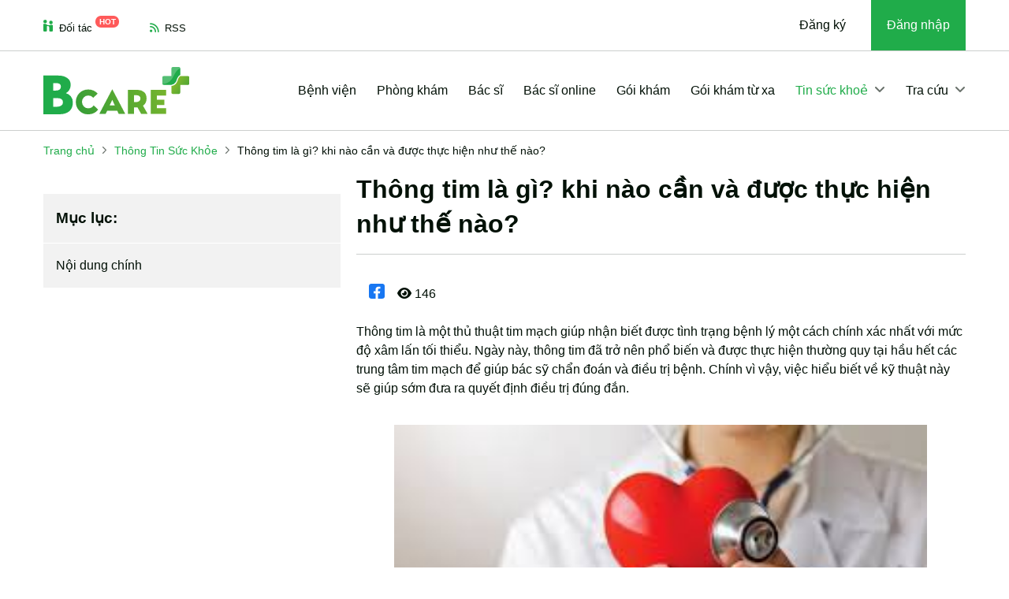

--- FILE ---
content_type: text/html; charset=UTF-8
request_url: https://bcare.vn/bai-viet/thong-tim-la-gi-va-duoc-thuc-hien-the-nao-1049.html
body_size: 25791
content:
<!DOCTYPE html>
<html lang="vi">

<head><script>(function(w,i,g){w[g]=w[g]||[];if(typeof w[g].push=='function')w[g].push(i)})
(window,'GTM-TXGHTN8','google_tags_first_party');</script><script>(function(w,d,s,l){w[l]=w[l]||[];(function(){w[l].push(arguments);})('set', 'developer_id.dYzg1YT', true);
		w[l].push({'gtm.start':new Date().getTime(),event:'gtm.js'});var f=d.getElementsByTagName(s)[0],
		j=d.createElement(s);j.async=true;j.src='/ywfh/';
		f.parentNode.insertBefore(j,f);
		})(window,document,'script','dataLayer');</script>
    <meta http-equiv="Content-Type" content="text/html; charset=UTF-8">
    <title>Thông tim là gì? khi nào cần và được thực hiện  như thế nào?</title>
    <meta name="viewport" content="width=device-width, initial-scale=1.0">
            <meta name="robots" content="index,follow,all" />
        <meta name="title" content="Thông tim là gì? khi nào cần và được thực hiện  như thế nào?" />
    <meta name="description" content="Thông tim là một thủ thuật tim mạch giúp nhận biết được tình trạng bệnh lý một cách chính xác nhất với mức độ xâm..." />
    <meta name="keywords" content="thủng vách liên thất,thông tim,ghép tim,tim bẩm sinh,tim mạch,Đau thắt ngực," />
    <meta http-equiv="X-UA-Compatible" content="IE=edge">

    <meta name="_mg-domain-verification" content="6f585db57557528306eb2a4ee445ec0f" />

        <meta name="ci_csrf_token" content="" />
    <meta name="csrftokenname" content="ci_csrf_token" />
    <meta property="og:locale" content="vi" />
    <meta property="og:type" content="website" />
    <meta property="og:title" content="Thông tim là gì? khi nào cần và được thực hiện  như thế nào?" />
    <meta property="og:description" content="Thông tim là một thủ thuật tim mạch giúp nhận biết được tình trạng bệnh lý một cách chính xác nhất với mức độ xâm..." />
        <meta property="og:url" content="https://bcare.vn/bai-viet/thong-tim-la-gi-va-duoc-thuc-hien-the-nao-1049.html" />
    <meta property="og:site_name" content="BCare" />
    <meta property="og:image" content="https://cdn.bcare.vn/resize_500x500/2019/09/03/20190831_154635_611162_thong-tim-la-gi.max-800x800.jpg" />

    <link rel="shortcut icon" href="/favicon.ico">

    <link rel="preconnect" href="//www.googletagmanager.com" />
    <link rel="dns-prefetch" href="//www.googletagmanager.com" />

    <meta http-equiv="content-language" content="vi">

    <link rel="manifest" href="/manifest.json">

    <link rel="canonical" href="https://bcare.vn/bai-viet/thong-tim-la-gi-va-duoc-thuc-hien-the-nao-1049.html" />

    <!--[if lt IE 9]>
    <script src="https://oss.maxcdn.com/html5shiv/3.7.2/html5shiv.min.js"></script>
    <script src="https://oss.maxcdn.com/respond/1.4.2/respond.min.js"></script>
    <![endif]-->
        <link rel="preconnect" href="https://fonts.googleapis.com">
    <link rel="preconnect" href="https://fonts.gstatic.com" crossorigin>
            <style>
    @charset "UTF-8";/*!* Bootstrap v5.3.2 (https://getbootstrap.com/)
* Copyright 2011-2023 The Bootstrap Authors
* Licensed under MIT (https://github.com/twbs/bootstrap/blob/main/LICENSE)*/:root,[data-bs-theme=light]{--bs-blue:#0d6efd;--bs-indigo:#6610f2;--bs-purple:#6f42c1;--bs-pink:#d63384;--bs-red:#dc3545;--bs-orange:#fd7e14;--bs-yellow:#ffc107;--bs-green:#198754;--bs-teal:#20c997;--bs-cyan:#0dcaf0;--bs-black:#000;--bs-white:#fff;--bs-gray:#6c757d;--bs-gray-dark:#343a40;--bs-gray-100:#f8f9fa;--bs-gray-200:#e9ecef;--bs-gray-300:#dee2e6;--bs-gray-400:#ced4da;--bs-gray-500:#adb5bd;--bs-gray-600:#6c757d;--bs-gray-700:#495057;--bs-gray-800:#343a40;--bs-gray-900:#212529;--bs-primary:#0d6efd;--bs-secondary:#6c757d;--bs-success:#198754;--bs-info:#0dcaf0;--bs-warning:#ffc107;--bs-danger:#dc3545;--bs-light:#f8f9fa;--bs-dark:#212529;--bs-primary-rgb:13,110,253;--bs-secondary-rgb:108,117,125;--bs-success-rgb:25,135,84;--bs-info-rgb:13,202,240;--bs-warning-rgb:255,193,7;--bs-danger-rgb:220,53,69;--bs-light-rgb:248,249,250;--bs-dark-rgb:33,37,41;--bs-primary-text-emphasis:#052c65;--bs-secondary-text-emphasis:#2b2f32;--bs-success-text-emphasis:#0a3622;--bs-info-text-emphasis:#055160;--bs-warning-text-emphasis:#664d03;--bs-danger-text-emphasis:#58151c;--bs-light-text-emphasis:#495057;--bs-dark-text-emphasis:#495057;--bs-primary-bg-subtle:#cfe2ff;--bs-secondary-bg-subtle:#e2e3e5;--bs-success-bg-subtle:#d1e7dd;--bs-info-bg-subtle:#cff4fc;--bs-warning-bg-subtle:#fff3cd;--bs-danger-bg-subtle:#f8d7da;--bs-light-bg-subtle:#fcfcfd;--bs-dark-bg-subtle:#ced4da;--bs-primary-border-subtle:#9ec5fe;--bs-secondary-border-subtle:#c4c8cb;--bs-success-border-subtle:#a3cfbb;--bs-info-border-subtle:#9eeaf9;--bs-warning-border-subtle:#ffe69c;--bs-danger-border-subtle:#f1aeb5;--bs-light-border-subtle:#e9ecef;--bs-dark-border-subtle:#adb5bd;--bs-white-rgb:255,255,255;--bs-black-rgb:0,0,0;--bs-font-sans-serif:system-ui,-apple-system,"Segoe UI",Roboto,"Helvetica Neue","Noto Sans","Liberation Sans",Arial,sans-serif,"Apple Color Emoji","Segoe UI Emoji","Segoe UI Symbol","Noto Color Emoji";--bs-font-monospace:SFMono-Regular,Menlo,Monaco,Consolas,"Liberation Mono","Courier New",monospace;--bs-gradient:linear-gradient(180deg, rgba(255, 255, 255, 0.15), rgba(255, 255, 255, 0));--bs-body-font-family:var(--bs-font-sans-serif);--bs-body-font-size:1rem;--bs-body-font-weight:400;--bs-body-line-height:1.5;--bs-body-color:#212529;--bs-body-color-rgb:33,37,41;--bs-body-bg:#fff;--bs-body-bg-rgb:255,255,255;--bs-emphasis-color:#000;--bs-emphasis-color-rgb:0,0,0;--bs-secondary-color:rgba(33, 37, 41, 0.75);--bs-secondary-color-rgb:33,37,41;--bs-secondary-bg:#e9ecef;--bs-secondary-bg-rgb:233,236,239;--bs-tertiary-color:rgba(33, 37, 41, 0.5);--bs-tertiary-color-rgb:33,37,41;--bs-tertiary-bg:#f8f9fa;--bs-tertiary-bg-rgb:248,249,250;--bs-heading-color:inherit;--bs-link-color:#0d6efd;--bs-link-color-rgb:13,110,253;--bs-link-decoration:underline;--bs-link-hover-color:#0a58ca;--bs-link-hover-color-rgb:10,88,202;--bs-code-color:#d63384;--bs-highlight-color:#212529;--bs-highlight-bg:#fff3cd;--bs-border-width:1px;--bs-border-style:solid;--bs-border-color:#dee2e6;--bs-border-color-translucent:rgba(0, 0, 0, 0.175);--bs-border-radius:0.375rem;--bs-border-radius-sm:0.25rem;--bs-border-radius-lg:0.5rem;--bs-border-radius-xl:1rem;--bs-border-radius-xxl:2rem;--bs-border-radius-2xl:var(--bs-border-radius-xxl);--bs-border-radius-pill:50rem;--bs-box-shadow:0 0.5rem 1rem rgba(0, 0, 0, 0.15);--bs-box-shadow-sm:0 0.125rem 0.25rem rgba(0, 0, 0, 0.075);--bs-box-shadow-lg:0 1rem 3rem rgba(0, 0, 0, 0.175);--bs-box-shadow-inset:inset 0 1px 2px rgba(0, 0, 0, 0.075);--bs-focus-ring-width:0.25rem;--bs-focus-ring-opacity:0.25;--bs-focus-ring-color:rgba(13, 110, 253, 0.25);--bs-form-valid-color:#198754;--bs-form-valid-border-color:#198754;--bs-form-invalid-color:#dc3545;--bs-form-invalid-border-color:#dc3545}[data-bs-theme=dark]{color-scheme:dark;--bs-body-color:#dee2e6;--bs-body-color-rgb:222,226,230;--bs-body-bg:#212529;--bs-body-bg-rgb:33,37,41;--bs-emphasis-color:#fff;--bs-emphasis-color-rgb:255,255,255;--bs-secondary-color:rgba(222, 226, 230, 0.75);--bs-secondary-color-rgb:222,226,230;--bs-secondary-bg:#343a40;--bs-secondary-bg-rgb:52,58,64;--bs-tertiary-color:rgba(222, 226, 230, 0.5);--bs-tertiary-color-rgb:222,226,230;--bs-tertiary-bg:#2b3035;--bs-tertiary-bg-rgb:43,48,53;--bs-primary-text-emphasis:#6ea8fe;--bs-secondary-text-emphasis:#a7acb1;--bs-success-text-emphasis:#75b798;--bs-info-text-emphasis:#6edff6;--bs-warning-text-emphasis:#ffda6a;--bs-danger-text-emphasis:#ea868f;--bs-light-text-emphasis:#f8f9fa;--bs-dark-text-emphasis:#dee2e6;--bs-primary-bg-subtle:#031633;--bs-secondary-bg-subtle:#161719;--bs-success-bg-subtle:#051b11;--bs-info-bg-subtle:#032830;--bs-warning-bg-subtle:#332701;--bs-danger-bg-subtle:#2c0b0e;--bs-light-bg-subtle:#343a40;--bs-dark-bg-subtle:#1a1d20;--bs-primary-border-subtle:#084298;--bs-secondary-border-subtle:#41464b;--bs-success-border-subtle:#0f5132;--bs-info-border-subtle:#087990;--bs-warning-border-subtle:#997404;--bs-danger-border-subtle:#842029;--bs-light-border-subtle:#495057;--bs-dark-border-subtle:#343a40;--bs-heading-color:inherit;--bs-link-color:#6ea8fe;--bs-link-hover-color:#8bb9fe;--bs-link-color-rgb:110,168,254;--bs-link-hover-color-rgb:139,185,254;--bs-code-color:#e685b5;--bs-highlight-color:#dee2e6;--bs-highlight-bg:#664d03;--bs-border-color:#495057;--bs-border-color-translucent:rgba(255, 255, 255, 0.15);--bs-form-valid-color:#75b798;--bs-form-valid-border-color:#75b798;--bs-form-invalid-color:#ea868f;--bs-form-invalid-border-color:#ea868f}*,::after,::before{box-sizing:border-box}@media (prefers-reduced-motion:no-preference){:root{scroll-behavior:smooth}}body{margin:0;font-family:var(--bs-body-font-family);font-size:var(--bs-body-font-size);font-weight:var(--bs-body-font-weight);line-height:var(--bs-body-line-height);color:var(--bs-body-color);text-align:var(--bs-body-text-align);background-color:var(--bs-body-bg);-webkit-text-size-adjust:100%;-webkit-tap-highlight-color:transparent}.h1,.h2,.h3,.h4,.h5,.h6,h1,h2,h3,h4,h5,h6{margin-top:0;margin-bottom:.5rem;font-weight:500;line-height:1.2;color:var(--bs-heading-color)}.h1,h1{font-size:calc(1.375rem + 1.5vw)}@media (min-width:1200px){.h1,h1{font-size:2.5rem}}.h2,h2{font-size:calc(1.325rem + .9vw)}@media (min-width:1200px){.h2,h2{font-size:2rem}}.h3,h3{font-size:calc(1.3rem + .6vw)}@media (min-width:1200px){.h3,h3{font-size:1.75rem}}.h4,h4{font-size:calc(1.275rem + .3vw)}@media (min-width:1200px){.h4,h4{font-size:1.5rem}}.h5,h5{font-size:1.25rem}.h6,h6{font-size:1rem}p{margin-top:0;margin-bottom:1rem}ol,ul{padding-left:2rem}ol,ul{margin-top:0;margin-bottom:1rem}ol ol,ol ul,ul ol,ul ul{margin-bottom:0}b{font-weight:bolder}a{color:rgba(var(--bs-link-color-rgb),var(--bs-link-opacity,1));text-decoration:underline}a:hover{--bs-link-color-rgb:var(--bs-link-hover-color-rgb)}a:not([href]):not([class]),a:not([href]):not([class]):hover{color:inherit;text-decoration:none}img,svg{vertical-align:middle}th{text-align:inherit;text-align:-webkit-match-parent}tbody,td,tfoot,th,thead,tr{border-color:inherit;border-style:solid;border-width:0}label{display:inline-block}button{border-radius:0}button:focus:not(:focus-visible){outline:0}button{margin:0;font-family:inherit;font-size:inherit;line-height:inherit}button{text-transform:none}[role=button]{cursor:pointer}[list]:not([type=date]):not([type=datetime-local]):not([type=month]):not([type=week]):not([type=time])::-webkit-calendar-picker-indicator{display:none!important}[type=button],[type=reset],[type=submit],button{-webkit-appearance:button}[type=button]:not(:disabled),[type=reset]:not(:disabled),[type=submit]:not(:disabled),button:not(:disabled){cursor:pointer}::-moz-focus-inner{padding:0;border-style:none}::-webkit-datetime-edit-day-field,::-webkit-datetime-edit-fields-wrapper,::-webkit-datetime-edit-hour-field,::-webkit-datetime-edit-minute,::-webkit-datetime-edit-month-field,::-webkit-datetime-edit-text,::-webkit-datetime-edit-year-field{padding:0}::-webkit-inner-spin-button{height:auto}[type=search]{-webkit-appearance:textfield;outline-offset:-2px}::-webkit-search-decoration{-webkit-appearance:none}::-webkit-color-swatch-wrapper{padding:0}::-webkit-file-upload-button{font:inherit;-webkit-appearance:button}::file-selector-button{font:inherit;-webkit-appearance:button}[hidden]{display:none!important}.display-1{font-size:calc(1.625rem + 4.5vw);font-weight:300;line-height:1.2}@media (min-width:1200px){.display-1{font-size:5rem}}.display-2{font-size:calc(1.575rem + 3.9vw);font-weight:300;line-height:1.2}@media (min-width:1200px){.display-2{font-size:4.5rem}}.display-3{font-size:calc(1.525rem + 3.3vw);font-weight:300;line-height:1.2}@media (min-width:1200px){.display-3{font-size:4rem}}.display-4{font-size:calc(1.475rem + 2.7vw);font-weight:300;line-height:1.2}@media (min-width:1200px){.display-4{font-size:3.5rem}}.display-5{font-size:calc(1.425rem + 2.1vw);font-weight:300;line-height:1.2}@media (min-width:1200px){.display-5{font-size:3rem}}.display-6{font-size:calc(1.375rem + 1.5vw);font-weight:300;line-height:1.2}@media (min-width:1200px){.display-6{font-size:2.5rem}}.list-unstyled{padding-left:0;list-style:none}.list-inline{padding-left:0;list-style:none}.list-inline-item{display:inline-block}.list-inline-item:not(:last-child){margin-right:.5rem}.container,.container-lg,.container-md{--bs-gutter-x:1.5rem;--bs-gutter-y:0;width:100%;padding-right:calc(var(--bs-gutter-x) * .5);padding-left:calc(var(--bs-gutter-x) * .5);margin-right:auto;margin-left:auto}@media (min-width:576px){.container{max-width:540px}}@media (min-width:768px){.container,.container-md{max-width:720px}}@media (min-width:992px){.container,.container-lg,.container-md{max-width:960px}}@media (min-width:1200px){.container,.container-lg,.container-md{max-width:1140px}}@media (min-width:1400px){.container,.container-lg,.container-md{max-width:1320px}}:root{--bs-breakpoint-xs:0;--bs-breakpoint-sm:576px;--bs-breakpoint-md:768px;--bs-breakpoint-lg:992px;--bs-breakpoint-xl:1200px;--bs-breakpoint-xxl:1400px}.row{--bs-gutter-x:1.5rem;--bs-gutter-y:0;display:flex;flex-wrap:wrap;margin-top:calc(-1 * var(--bs-gutter-y));margin-right:calc(-.5 * var(--bs-gutter-x));margin-left:calc(-.5 * var(--bs-gutter-x))}.row>*{flex-shrink:0;width:100%;max-width:100%;padding-right:calc(var(--bs-gutter-x) * .5);padding-left:calc(var(--bs-gutter-x) * .5);margin-top:var(--bs-gutter-y)}.col{flex:1 0 0%}.col-auto{flex:0 0 auto;width:auto}.col-1{flex:0 0 auto;width:8.33333333%}.col-2{flex:0 0 auto;width:16.66666667%}.col-3{flex:0 0 auto;width:25%}.col-4{flex:0 0 auto;width:33.33333333%}.col-5{flex:0 0 auto;width:41.66666667%}.col-6{flex:0 0 auto;width:50%}.col-7{flex:0 0 auto;width:58.33333333%}.col-8{flex:0 0 auto;width:66.66666667%}.col-9{flex:0 0 auto;width:75%}.col-10{flex:0 0 auto;width:83.33333333%}.col-11{flex:0 0 auto;width:91.66666667%}.col-12{flex:0 0 auto;width:100%}.g-0,.gx-0{--bs-gutter-x:0}.g-0{--bs-gutter-y:0}.g-1,.gx-1{--bs-gutter-x:0.25rem}.g-1{--bs-gutter-y:0.25rem}.g-2,.gx-2{--bs-gutter-x:0.5rem}.g-2{--bs-gutter-y:0.5rem}.g-3,.gx-3{--bs-gutter-x:1rem}.g-3{--bs-gutter-y:1rem}.g-4,.gx-4{--bs-gutter-x:1.5rem}.g-4{--bs-gutter-y:1.5rem}.g-5,.gx-5{--bs-gutter-x:3rem}.g-5{--bs-gutter-y:3rem}@media (min-width:768px){.col-md{flex:1 0 0%}.col-md-auto{flex:0 0 auto;width:auto}.col-md-1{flex:0 0 auto;width:8.33333333%}.col-md-2{flex:0 0 auto;width:16.66666667%}.col-md-3{flex:0 0 auto;width:25%}.col-md-4{flex:0 0 auto;width:33.33333333%}.col-md-5{flex:0 0 auto;width:41.66666667%}.col-md-6{flex:0 0 auto;width:50%}.col-md-7{flex:0 0 auto;width:58.33333333%}.col-md-8{flex:0 0 auto;width:66.66666667%}.col-md-9{flex:0 0 auto;width:75%}.col-md-10{flex:0 0 auto;width:83.33333333%}.col-md-11{flex:0 0 auto;width:91.66666667%}.col-md-12{flex:0 0 auto;width:100%}.g-md-0,.gx-md-0{--bs-gutter-x:0}.g-md-0{--bs-gutter-y:0}.g-md-1,.gx-md-1{--bs-gutter-x:0.25rem}.g-md-1{--bs-gutter-y:0.25rem}.g-md-2,.gx-md-2{--bs-gutter-x:0.5rem}.g-md-2{--bs-gutter-y:0.5rem}.g-md-3,.gx-md-3{--bs-gutter-x:1rem}.g-md-3{--bs-gutter-y:1rem}.g-md-4,.gx-md-4{--bs-gutter-x:1.5rem}.g-md-4{--bs-gutter-y:1.5rem}.g-md-5,.gx-md-5{--bs-gutter-x:3rem}.g-md-5{--bs-gutter-y:3rem}}@media (min-width:992px){.col-lg{flex:1 0 0%}.col-lg-auto{flex:0 0 auto;width:auto}.col-lg-1{flex:0 0 auto;width:8.33333333%}.col-lg-2{flex:0 0 auto;width:16.66666667%}.col-lg-3{flex:0 0 auto;width:25%}.col-lg-4{flex:0 0 auto;width:33.33333333%}.col-lg-5{flex:0 0 auto;width:41.66666667%}.col-lg-6{flex:0 0 auto;width:50%}.col-lg-7{flex:0 0 auto;width:58.33333333%}.col-lg-8{flex:0 0 auto;width:66.66666667%}.col-lg-9{flex:0 0 auto;width:75%}.col-lg-10{flex:0 0 auto;width:83.33333333%}.col-lg-11{flex:0 0 auto;width:91.66666667%}.col-lg-12{flex:0 0 auto;width:100%}.g-lg-0,.gx-lg-0{--bs-gutter-x:0}.g-lg-0{--bs-gutter-y:0}.g-lg-1,.gx-lg-1{--bs-gutter-x:0.25rem}.g-lg-1{--bs-gutter-y:0.25rem}.g-lg-2,.gx-lg-2{--bs-gutter-x:0.5rem}.g-lg-2{--bs-gutter-y:0.5rem}.g-lg-3,.gx-lg-3{--bs-gutter-x:1rem}.g-lg-3{--bs-gutter-y:1rem}.g-lg-4,.gx-lg-4{--bs-gutter-x:1.5rem}.g-lg-4{--bs-gutter-y:1.5rem}.g-lg-5,.gx-lg-5{--bs-gutter-x:3rem}.g-lg-5{--bs-gutter-y:3rem}}.btn{--bs-btn-padding-x:0.75rem;--bs-btn-padding-y:0.375rem;--bs-btn-font-size:1rem;--bs-btn-font-weight:400;--bs-btn-line-height:1.5;--bs-btn-color:var(--bs-body-color);--bs-btn-bg:transparent;--bs-btn-border-width:var(--bs-border-width);--bs-btn-border-color:transparent;--bs-btn-border-radius:var(--bs-border-radius);--bs-btn-hover-border-color:transparent;--bs-btn-box-shadow:inset 0 1px 0 rgba(255, 255, 255, 0.15),0 1px 1px rgba(0, 0, 0, 0.075);--bs-btn-disabled-opacity:0.65;--bs-btn-focus-box-shadow:0 0 0 0.25rem rgba(var(--bs-btn-focus-shadow-rgb), .5);display:inline-block;padding:var(--bs-btn-padding-y) var(--bs-btn-padding-x);font-family:var(--bs-btn-font-family);font-size:var(--bs-btn-font-size);font-weight:var(--bs-btn-font-weight);line-height:var(--bs-btn-line-height);color:var(--bs-btn-color);text-align:center;text-decoration:none;vertical-align:middle;cursor:pointer;-webkit-user-select:none;-moz-user-select:none;user-select:none;border:var(--bs-btn-border-width) solid var(--bs-btn-border-color);border-radius:var(--bs-btn-border-radius);background-color:var(--bs-btn-bg);transition:color .15s ease-in-out,background-color .15s ease-in-out,border-color .15s ease-in-out,box-shadow .15s ease-in-out}@media (prefers-reduced-motion:reduce){.btn{transition:none}}.btn:hover{color:var(--bs-btn-hover-color);background-color:var(--bs-btn-hover-bg);border-color:var(--bs-btn-hover-border-color)}.btn:focus-visible{color:var(--bs-btn-hover-color);background-color:var(--bs-btn-hover-bg);border-color:var(--bs-btn-hover-border-color);outline:0;box-shadow:var(--bs-btn-focus-box-shadow)}.btn.active,.btn:first-child:active,:not(.btn-check)+.btn:active{color:var(--bs-btn-active-color);background-color:var(--bs-btn-active-bg);border-color:var(--bs-btn-active-border-color)}.btn.active:focus-visible,.btn:first-child:active:focus-visible,:not(.btn-check)+.btn:active:focus-visible{box-shadow:var(--bs-btn-focus-box-shadow)}.btn:disabled{color:var(--bs-btn-disabled-color);pointer-events:none;background-color:var(--bs-btn-disabled-bg);border-color:var(--bs-btn-disabled-border-color);opacity:var(--bs-btn-disabled-opacity)}.btn-link{--bs-btn-font-weight:400;--bs-btn-color:var(--bs-link-color);--bs-btn-bg:transparent;--bs-btn-border-color:transparent;--bs-btn-hover-color:var(--bs-link-hover-color);--bs-btn-hover-border-color:transparent;--bs-btn-active-color:var(--bs-link-hover-color);--bs-btn-active-border-color:transparent;--bs-btn-disabled-color:#6c757d;--bs-btn-disabled-border-color:transparent;--bs-btn-box-shadow:0 0 0 #000;--bs-btn-focus-shadow-rgb:49,132,253;text-decoration:underline}.btn-link:focus-visible{color:var(--bs-btn-color)}.btn-link:hover{color:var(--bs-btn-hover-color)}.btn-lg{--bs-btn-padding-y:0.5rem;--bs-btn-padding-x:1rem;--bs-btn-font-size:1.25rem;--bs-btn-border-radius:var(--bs-border-radius-lg)}.collapse:not(.show){display:none}.dropdown,.dropdown-center{position:relative}.dropdown-toggle{white-space:nowrap}.dropdown-toggle::after{display:inline-block;margin-left:.255em;vertical-align:.255em;content:"";border-top:.3em solid;border-right:.3em solid transparent;border-bottom:0;border-left:.3em solid transparent}.dropdown-toggle:empty::after{margin-left:0}.dropdown-menu{--bs-dropdown-zindex:1000;--bs-dropdown-min-width:10rem;--bs-dropdown-padding-x:0;--bs-dropdown-padding-y:0.5rem;--bs-dropdown-spacer:0.125rem;--bs-dropdown-font-size:1rem;--bs-dropdown-color:var(--bs-body-color);--bs-dropdown-bg:var(--bs-body-bg);--bs-dropdown-border-color:var(--bs-border-color-translucent);--bs-dropdown-border-radius:var(--bs-border-radius);--bs-dropdown-border-width:var(--bs-border-width);--bs-dropdown-inner-border-radius:calc(var(--bs-border-radius) - var(--bs-border-width));--bs-dropdown-divider-bg:var(--bs-border-color-translucent);--bs-dropdown-divider-margin-y:0.5rem;--bs-dropdown-box-shadow:var(--bs-box-shadow);--bs-dropdown-link-color:var(--bs-body-color);--bs-dropdown-link-hover-color:var(--bs-body-color);--bs-dropdown-link-hover-bg:var(--bs-tertiary-bg);--bs-dropdown-link-active-color:#fff;--bs-dropdown-link-active-bg:#0d6efd;--bs-dropdown-link-disabled-color:var(--bs-tertiary-color);--bs-dropdown-item-padding-x:1rem;--bs-dropdown-item-padding-y:0.25rem;--bs-dropdown-header-color:#6c757d;--bs-dropdown-header-padding-x:1rem;--bs-dropdown-header-padding-y:0.5rem;position:absolute;z-index:var(--bs-dropdown-zindex);display:none;min-width:var(--bs-dropdown-min-width);padding:var(--bs-dropdown-padding-y) var(--bs-dropdown-padding-x);margin:0;font-size:var(--bs-dropdown-font-size);color:var(--bs-dropdown-color);text-align:left;list-style:none;background-color:var(--bs-dropdown-bg);background-clip:padding-box;border:var(--bs-dropdown-border-width) solid var(--bs-dropdown-border-color);border-radius:var(--bs-dropdown-border-radius)}.dropdown-menu[data-bs-popper]{top:100%;left:0;margin-top:var(--bs-dropdown-spacer)}.dropdown-menu-start{--bs-position:start}.dropdown-menu-start[data-bs-popper]{right:auto;left:0}.dropdown-menu-end{--bs-position:end}.dropdown-menu-end[data-bs-popper]{right:0;left:auto}@media (min-width:768px){.dropdown-menu-md-start{--bs-position:start}.dropdown-menu-md-start[data-bs-popper]{right:auto;left:0}.dropdown-menu-md-end{--bs-position:end}.dropdown-menu-md-end[data-bs-popper]{right:0;left:auto}}@media (min-width:992px){.dropdown-menu-lg-start{--bs-position:start}.dropdown-menu-lg-start[data-bs-popper]{right:auto;left:0}.dropdown-menu-lg-end{--bs-position:end}.dropdown-menu-lg-end[data-bs-popper]{right:0;left:auto}}.dropdown-item{display:block;width:100%;padding:var(--bs-dropdown-item-padding-y) var(--bs-dropdown-item-padding-x);clear:both;font-weight:400;color:var(--bs-dropdown-link-color);text-align:inherit;text-decoration:none;white-space:nowrap;background-color:transparent;border:0;border-radius:var(--bs-dropdown-item-border-radius,0)}.dropdown-item:focus,.dropdown-item:hover{color:var(--bs-dropdown-link-hover-color);background-color:var(--bs-dropdown-link-hover-bg)}.dropdown-item.active,.dropdown-item:active{color:var(--bs-dropdown-link-active-color);text-decoration:none;background-color:var(--bs-dropdown-link-active-bg)}.dropdown-item:disabled{color:var(--bs-dropdown-link-disabled-color);pointer-events:none;background-color:transparent}.dropdown-header{display:block;padding:var(--bs-dropdown-header-padding-y) var(--bs-dropdown-header-padding-x);margin-bottom:0;font-size:.875rem;color:var(--bs-dropdown-header-color);white-space:nowrap}.dropdown-item-text{display:block;padding:var(--bs-dropdown-item-padding-y) var(--bs-dropdown-item-padding-x);color:var(--bs-dropdown-link-color)}.nav{--bs-nav-link-padding-x:1rem;--bs-nav-link-padding-y:0.5rem;--bs-nav-link-color:var(--bs-link-color);--bs-nav-link-hover-color:var(--bs-link-hover-color);--bs-nav-link-disabled-color:var(--bs-secondary-color);display:flex;flex-wrap:wrap;padding-left:0;margin-bottom:0;list-style:none}.nav-link{display:block;padding:var(--bs-nav-link-padding-y) var(--bs-nav-link-padding-x);font-size:var(--bs-nav-link-font-size);font-weight:var(--bs-nav-link-font-weight);color:var(--bs-nav-link-color);text-decoration:none;background:0 0;border:0;transition:color .15s ease-in-out,background-color .15s ease-in-out,border-color .15s ease-in-out}@media (prefers-reduced-motion:reduce){.nav-link{transition:none}}.nav-link:focus,.nav-link:hover{color:var(--bs-nav-link-hover-color)}.nav-link:focus-visible{outline:0;box-shadow:0 0 0 .25rem rgba(13,110,253,.25)}.nav-link:disabled{color:var(--bs-nav-link-disabled-color);pointer-events:none;cursor:default}.navbar{--bs-navbar-padding-x:0;--bs-navbar-padding-y:0.5rem;--bs-navbar-color:rgba(var(--bs-emphasis-color-rgb), 0.65);--bs-navbar-hover-color:rgba(var(--bs-emphasis-color-rgb), 0.8);--bs-navbar-disabled-color:rgba(var(--bs-emphasis-color-rgb), 0.3);--bs-navbar-active-color:rgba(var(--bs-emphasis-color-rgb), 1);--bs-navbar-brand-padding-y:0.3125rem;--bs-navbar-brand-margin-end:1rem;--bs-navbar-brand-font-size:1.25rem;--bs-navbar-brand-color:rgba(var(--bs-emphasis-color-rgb), 1);--bs-navbar-brand-hover-color:rgba(var(--bs-emphasis-color-rgb), 1);--bs-navbar-nav-link-padding-x:0.5rem;--bs-navbar-toggler-padding-y:0.25rem;--bs-navbar-toggler-padding-x:0.75rem;--bs-navbar-toggler-font-size:1.25rem;--bs-navbar-toggler-icon-bg:url("data:image/svg+xml,%3csvg xmlns='http://www.w3.org/2000/svg' viewBox='0 0 30 30'%3e%3cpath stroke='rgba%2833, 37, 41, 0.75%29' stroke-linecap='round' stroke-miterlimit='10' stroke-width='2' d='M4 7h22M4 15h22M4 23h22'/%3e%3c/svg%3e");--bs-navbar-toggler-border-color:rgba(var(--bs-emphasis-color-rgb), 0.15);--bs-navbar-toggler-border-radius:var(--bs-border-radius);--bs-navbar-toggler-focus-width:0.25rem;--bs-navbar-toggler-transition:box-shadow 0.15s ease-in-out;position:relative;display:flex;flex-wrap:wrap;align-items:center;justify-content:space-between;padding:var(--bs-navbar-padding-y) var(--bs-navbar-padding-x)}.navbar>.container,.navbar>.container-lg,.navbar>.container-md{display:flex;flex-wrap:inherit;align-items:center;justify-content:space-between}.navbar-brand{padding-top:var(--bs-navbar-brand-padding-y);padding-bottom:var(--bs-navbar-brand-padding-y);margin-right:var(--bs-navbar-brand-margin-end);font-size:var(--bs-navbar-brand-font-size);color:var(--bs-navbar-brand-color);text-decoration:none;white-space:nowrap}.navbar-brand:focus,.navbar-brand:hover{color:var(--bs-navbar-brand-hover-color)}.navbar-nav{--bs-nav-link-padding-x:0;--bs-nav-link-padding-y:0.5rem;--bs-nav-link-color:var(--bs-navbar-color);--bs-nav-link-hover-color:var(--bs-navbar-hover-color);--bs-nav-link-disabled-color:var(--bs-navbar-disabled-color);display:flex;flex-direction:column;padding-left:0;margin-bottom:0;list-style:none}.navbar-nav .nav-link.active{color:var(--bs-navbar-active-color)}.navbar-nav .dropdown-menu{position:static}.navbar-text{padding-top:.5rem;padding-bottom:.5rem;color:var(--bs-navbar-color)}.navbar-text a,.navbar-text a:focus,.navbar-text a:hover{color:var(--bs-navbar-active-color)}.navbar-collapse{flex-basis:100%;flex-grow:1;align-items:center}.navbar-toggler{padding:var(--bs-navbar-toggler-padding-y) var(--bs-navbar-toggler-padding-x);font-size:var(--bs-navbar-toggler-font-size);line-height:1;color:var(--bs-navbar-color);background-color:transparent;border:var(--bs-border-width) solid var(--bs-navbar-toggler-border-color);border-radius:var(--bs-navbar-toggler-border-radius);transition:var(--bs-navbar-toggler-transition)}@media (prefers-reduced-motion:reduce){.navbar-toggler{transition:none}}.navbar-toggler:hover{text-decoration:none}.navbar-toggler:focus{text-decoration:none;outline:0;box-shadow:0 0 0 var(--bs-navbar-toggler-focus-width)}@media (min-width:768px){.navbar-expand-md{flex-wrap:nowrap;justify-content:flex-start}.navbar-expand-md .navbar-nav{flex-direction:row}.navbar-expand-md .navbar-nav .dropdown-menu{position:absolute}.navbar-expand-md .navbar-nav .nav-link{padding-right:var(--bs-navbar-nav-link-padding-x);padding-left:var(--bs-navbar-nav-link-padding-x)}.navbar-expand-md .navbar-collapse{display:flex!important;flex-basis:auto}.navbar-expand-md .navbar-toggler{display:none}}@media (min-width:992px){.navbar-expand-lg{flex-wrap:nowrap;justify-content:flex-start}.navbar-expand-lg .navbar-nav{flex-direction:row}.navbar-expand-lg .navbar-nav .dropdown-menu{position:absolute}.navbar-expand-lg .navbar-nav .nav-link{padding-right:var(--bs-navbar-nav-link-padding-x);padding-left:var(--bs-navbar-nav-link-padding-x)}.navbar-expand-lg .navbar-collapse{display:flex!important;flex-basis:auto}.navbar-expand-lg .navbar-toggler{display:none}}.navbar-expand{flex-wrap:nowrap;justify-content:flex-start}.navbar-expand .navbar-nav{flex-direction:row}.navbar-expand .navbar-nav .dropdown-menu{position:absolute}.navbar-expand .navbar-nav .nav-link{padding-right:var(--bs-navbar-nav-link-padding-x);padding-left:var(--bs-navbar-nav-link-padding-x)}.navbar-expand .navbar-collapse{display:flex!important;flex-basis:auto}.navbar-expand .navbar-toggler{display:none}.navbar[data-bs-theme=dark]{--bs-navbar-color:rgba(255, 255, 255, 0.55);--bs-navbar-hover-color:rgba(255, 255, 255, 0.75);--bs-navbar-disabled-color:rgba(255, 255, 255, 0.25);--bs-navbar-active-color:#fff;--bs-navbar-brand-color:#fff;--bs-navbar-brand-hover-color:#fff;--bs-navbar-toggler-border-color:rgba(255, 255, 255, 0.1);--bs-navbar-toggler-icon-bg:url("data:image/svg+xml,%3csvg xmlns='http://www.w3.org/2000/svg' viewBox='0 0 30 30'%3e%3cpath stroke='rgba%28255, 255, 255, 0.55%29' stroke-linecap='round' stroke-miterlimit='10' stroke-width='2' d='M4 7h22M4 15h22M4 23h22'/%3e%3c/svg%3e")}.breadcrumb{--bs-breadcrumb-padding-x:0;--bs-breadcrumb-padding-y:0;--bs-breadcrumb-margin-bottom:1rem;--bs-breadcrumb-divider-color:var(--bs-secondary-color);--bs-breadcrumb-item-padding-x:0.5rem;--bs-breadcrumb-item-active-color:var(--bs-secondary-color);display:flex;flex-wrap:wrap;padding:var(--bs-breadcrumb-padding-y) var(--bs-breadcrumb-padding-x);margin-bottom:var(--bs-breadcrumb-margin-bottom);font-size:var(--bs-breadcrumb-font-size);list-style:none;background-color:var(--bs-breadcrumb-bg);border-radius:var(--bs-breadcrumb-border-radius)}.breadcrumb-item+.breadcrumb-item{padding-left:var(--bs-breadcrumb-item-padding-x)}.breadcrumb-item+.breadcrumb-item::before{float:left;padding-right:var(--bs-breadcrumb-item-padding-x);color:var(--bs-breadcrumb-divider-color);content:var(--bs-breadcrumb-divider,"/")}.breadcrumb-item.active{color:var(--bs-breadcrumb-item-active-color)}.page-link{position:relative;display:block;padding:var(--bs-pagination-padding-y) var(--bs-pagination-padding-x);font-size:var(--bs-pagination-font-size);color:var(--bs-pagination-color);text-decoration:none;background-color:var(--bs-pagination-bg);border:var(--bs-pagination-border-width) solid var(--bs-pagination-border-color);transition:color .15s ease-in-out,background-color .15s ease-in-out,border-color .15s ease-in-out,box-shadow .15s ease-in-out}@media (prefers-reduced-motion:reduce){.page-link{transition:none}}.page-link:hover{z-index:2;color:var(--bs-pagination-hover-color);background-color:var(--bs-pagination-hover-bg);border-color:var(--bs-pagination-hover-border-color)}.page-link:focus{z-index:3;color:var(--bs-pagination-focus-color);background-color:var(--bs-pagination-focus-bg);outline:0;box-shadow:var(--bs-pagination-focus-box-shadow)}.active>.page-link,.page-link.active{z-index:3;color:var(--bs-pagination-active-color);background-color:var(--bs-pagination-active-bg);border-color:var(--bs-pagination-active-border-color)}.page-item:not(:first-child) .page-link{margin-left:calc(var(--bs-border-width) * -1)}.page-item:first-child .page-link{border-top-left-radius:var(--bs-pagination-border-radius);border-bottom-left-radius:var(--bs-pagination-border-radius)}.page-item:last-child .page-link{border-top-right-radius:var(--bs-pagination-border-radius);border-bottom-right-radius:var(--bs-pagination-border-radius)}@keyframes progress-bar-stripes{0%{background-position-x:1rem}}@keyframes spinner-border{to{transform:rotate(360deg)}}@keyframes spinner-grow{0%{transform:scale(0)}50%{opacity:1;transform:none}}@keyframes placeholder-glow{50%{opacity:.2}}@keyframes placeholder-wave{100%{-webkit-mask-position:-200% 0;mask-position:-200% 0}}.align-top{vertical-align:top!important}.align-middle{vertical-align:middle!important}.align-bottom{vertical-align:bottom!important}.align-text-bottom{vertical-align:text-bottom!important}.align-text-top{vertical-align:text-top!important}.overflow-auto{overflow:auto!important}.overflow-x-auto{overflow-x:auto!important}.overflow-y-auto{overflow-y:auto!important}.d-inline{display:inline!important}.d-inline-block{display:inline-block!important}.d-block{display:block!important}.d-flex{display:flex!important}.d-inline-flex{display:inline-flex!important}.d-none{display:none!important}.shadow{box-shadow:var(--bs-box-shadow)!important}.shadow-lg{box-shadow:var(--bs-box-shadow-lg)!important}.shadow-none{box-shadow:none!important}.top-0{top:0!important}.top-50{top:50%!important}.top-100{top:100%!important}.bottom-0{bottom:0!important}.bottom-50{bottom:50%!important}.bottom-100{bottom:100%!important}.start-0{left:0!important}.start-50{left:50%!important}.start-100{left:100%!important}.end-0{right:0!important}.end-50{right:50%!important}.end-100{right:100%!important}.border{border:var(--bs-border-width) var(--bs-border-style) var(--bs-border-color)!important}.border-0{border:0!important}.border-top{border-top:var(--bs-border-width) var(--bs-border-style) var(--bs-border-color)!important}.border-top-0{border-top:0!important}.border-end{border-right:var(--bs-border-width) var(--bs-border-style) var(--bs-border-color)!important}.border-end-0{border-right:0!important}.border-bottom{border-bottom:var(--bs-border-width) var(--bs-border-style) var(--bs-border-color)!important}.border-bottom-0{border-bottom:0!important}.border-start{border-left:var(--bs-border-width) var(--bs-border-style) var(--bs-border-color)!important}.border-start-0{border-left:0!important}.border-white{--bs-border-opacity:1;border-color:rgba(var(--bs-white-rgb),var(--bs-border-opacity))!important}.border-1{border-width:1px!important}.border-2{border-width:2px!important}.border-3{border-width:3px!important}.border-4{border-width:4px!important}.border-5{border-width:5px!important}.h-25{height:25%!important}.h-50{height:50%!important}.h-75{height:75%!important}.h-100{height:100%!important}.h-auto{height:auto!important}.flex-row{flex-direction:row!important}.flex-wrap{flex-wrap:wrap!important}.justify-content-start{justify-content:flex-start!important}.justify-content-end{justify-content:flex-end!important}.justify-content-center{justify-content:center!important}.justify-content-between{justify-content:space-between!important}.align-items-start{align-items:flex-start!important}.align-items-end{align-items:flex-end!important}.align-items-center{align-items:center!important}.align-content-start{align-content:flex-start!important}.align-content-end{align-content:flex-end!important}.align-content-center{align-content:center!important}.align-content-between{align-content:space-between!important}.m-0{margin:0!important}.m-1{margin:.25rem!important}.m-2{margin:.5rem!important}.m-3{margin:1rem!important}.m-4{margin:1.5rem!important}.m-5{margin:3rem!important}.m-auto{margin:auto!important}.me-0{margin-right:0!important}.me-1{margin-right:.25rem!important}.me-2{margin-right:.5rem!important}.me-3{margin-right:1rem!important}.me-4{margin-right:1.5rem!important}.me-5{margin-right:3rem!important}.me-auto{margin-right:auto!important}.mb-0{margin-bottom:0!important}.mb-1{margin-bottom:.25rem!important}.mb-2{margin-bottom:.5rem!important}.mb-3{margin-bottom:1rem!important}.mb-4{margin-bottom:1.5rem!important}.mb-5{margin-bottom:3rem!important}.mb-auto{margin-bottom:auto!important}.ms-0{margin-left:0!important}.ms-1{margin-left:.25rem!important}.ms-2{margin-left:.5rem!important}.ms-3{margin-left:1rem!important}.ms-4{margin-left:1.5rem!important}.ms-5{margin-left:3rem!important}.ms-auto{margin-left:auto!important}.p-0{padding:0!important}.p-1{padding:.25rem!important}.p-2{padding:.5rem!important}.p-3{padding:1rem!important}.p-4{padding:1.5rem!important}.p-5{padding:3rem!important}.px-0{padding-right:0!important;padding-left:0!important}.px-1{padding-right:.25rem!important;padding-left:.25rem!important}.px-2{padding-right:.5rem!important;padding-left:.5rem!important}.px-3{padding-right:1rem!important;padding-left:1rem!important}.px-4{padding-right:1.5rem!important;padding-left:1.5rem!important}.px-5{padding-right:3rem!important;padding-left:3rem!important}.fs-1{font-size:calc(1.375rem + 1.5vw)!important}.fs-2{font-size:calc(1.325rem + .9vw)!important}.fs-3{font-size:calc(1.3rem + .6vw)!important}.fs-4{font-size:calc(1.275rem + .3vw)!important}.fs-5{font-size:1.25rem!important}.fs-6{font-size:1rem!important}.fw-semibold{font-weight:600!important}.text-start{text-align:left!important}.text-end{text-align:right!important}.text-center{text-align:center!important}.text-uppercase{text-transform:uppercase!important}.text-wrap{white-space:normal!important}.text-break{word-wrap:break-word!important;word-break:break-word!important}.text-white{--bs-text-opacity:1;color:rgba(var(--bs-white-rgb),var(--bs-text-opacity))!important}.text-body{--bs-text-opacity:1;color:rgba(var(--bs-body-color-rgb),var(--bs-text-opacity))!important}.text-white-50{--bs-text-opacity:1;color:rgba(255,255,255,.5)!important}.bg-white{--bs-bg-opacity:1;background-color:rgba(var(--bs-white-rgb),var(--bs-bg-opacity))!important}.bg-body{--bs-bg-opacity:1;background-color:rgba(var(--bs-body-bg-rgb),var(--bs-bg-opacity))!important}.rounded{border-radius:var(--bs-border-radius)!important}.rounded-0{border-radius:0!important}.rounded-1{border-radius:var(--bs-border-radius-sm)!important}.rounded-2{border-radius:var(--bs-border-radius)!important}.rounded-3{border-radius:var(--bs-border-radius-lg)!important}.rounded-4{border-radius:var(--bs-border-radius-xl)!important}.rounded-5{border-radius:var(--bs-border-radius-xxl)!important}.rounded-pill{border-radius:var(--bs-border-radius-pill)!important}.rounded-top{border-top-left-radius:var(--bs-border-radius)!important;border-top-right-radius:var(--bs-border-radius)!important}.rounded-top-0{border-top-left-radius:0!important;border-top-right-radius:0!important}.rounded-top-1{border-top-left-radius:var(--bs-border-radius-sm)!important;border-top-right-radius:var(--bs-border-radius-sm)!important}.rounded-top-2{border-top-left-radius:var(--bs-border-radius)!important;border-top-right-radius:var(--bs-border-radius)!important}.rounded-top-3{border-top-left-radius:var(--bs-border-radius-lg)!important;border-top-right-radius:var(--bs-border-radius-lg)!important}.rounded-top-4{border-top-left-radius:var(--bs-border-radius-xl)!important;border-top-right-radius:var(--bs-border-radius-xl)!important}.rounded-top-5{border-top-left-radius:var(--bs-border-radius-xxl)!important;border-top-right-radius:var(--bs-border-radius-xxl)!important}.rounded-top-pill{border-top-left-radius:var(--bs-border-radius-pill)!important;border-top-right-radius:var(--bs-border-radius-pill)!important}.rounded-end{border-top-right-radius:var(--bs-border-radius)!important;border-bottom-right-radius:var(--bs-border-radius)!important}.rounded-end-0{border-top-right-radius:0!important;border-bottom-right-radius:0!important}.rounded-end-1{border-top-right-radius:var(--bs-border-radius-sm)!important;border-bottom-right-radius:var(--bs-border-radius-sm)!important}.rounded-end-2{border-top-right-radius:var(--bs-border-radius)!important;border-bottom-right-radius:var(--bs-border-radius)!important}.rounded-end-3{border-top-right-radius:var(--bs-border-radius-lg)!important;border-bottom-right-radius:var(--bs-border-radius-lg)!important}.rounded-end-4{border-top-right-radius:var(--bs-border-radius-xl)!important;border-bottom-right-radius:var(--bs-border-radius-xl)!important}.rounded-end-5{border-top-right-radius:var(--bs-border-radius-xxl)!important;border-bottom-right-radius:var(--bs-border-radius-xxl)!important}.rounded-end-pill{border-top-right-radius:var(--bs-border-radius-pill)!important;border-bottom-right-radius:var(--bs-border-radius-pill)!important}.rounded-bottom{border-bottom-right-radius:var(--bs-border-radius)!important;border-bottom-left-radius:var(--bs-border-radius)!important}.rounded-bottom-0{border-bottom-right-radius:0!important;border-bottom-left-radius:0!important}.rounded-bottom-1{border-bottom-right-radius:var(--bs-border-radius-sm)!important;border-bottom-left-radius:var(--bs-border-radius-sm)!important}.rounded-bottom-2{border-bottom-right-radius:var(--bs-border-radius)!important;border-bottom-left-radius:var(--bs-border-radius)!important}.rounded-bottom-3{border-bottom-right-radius:var(--bs-border-radius-lg)!important;border-bottom-left-radius:var(--bs-border-radius-lg)!important}.rounded-bottom-4{border-bottom-right-radius:var(--bs-border-radius-xl)!important;border-bottom-left-radius:var(--bs-border-radius-xl)!important}.rounded-bottom-5{border-bottom-right-radius:var(--bs-border-radius-xxl)!important;border-bottom-left-radius:var(--bs-border-radius-xxl)!important}.rounded-bottom-pill{border-bottom-right-radius:var(--bs-border-radius-pill)!important;border-bottom-left-radius:var(--bs-border-radius-pill)!important}.rounded-start{border-bottom-left-radius:var(--bs-border-radius)!important;border-top-left-radius:var(--bs-border-radius)!important}.rounded-start-0{border-bottom-left-radius:0!important;border-top-left-radius:0!important}.rounded-start-1{border-bottom-left-radius:var(--bs-border-radius-sm)!important;border-top-left-radius:var(--bs-border-radius-sm)!important}.rounded-start-2{border-bottom-left-radius:var(--bs-border-radius)!important;border-top-left-radius:var(--bs-border-radius)!important}.rounded-start-3{border-bottom-left-radius:var(--bs-border-radius-lg)!important;border-top-left-radius:var(--bs-border-radius-lg)!important}.rounded-start-4{border-bottom-left-radius:var(--bs-border-radius-xl)!important;border-top-left-radius:var(--bs-border-radius-xl)!important}.rounded-start-5{border-bottom-left-radius:var(--bs-border-radius-xxl)!important;border-top-left-radius:var(--bs-border-radius-xxl)!important}.rounded-start-pill{border-bottom-left-radius:var(--bs-border-radius-pill)!important;border-top-left-radius:var(--bs-border-radius-pill)!important}@media (min-width:768px){.d-md-inline{display:inline!important}.d-md-inline-block{display:inline-block!important}.d-md-block{display:block!important}.d-md-flex{display:flex!important}.d-md-inline-flex{display:inline-flex!important}.d-md-none{display:none!important}.flex-md-row{flex-direction:row!important}.flex-md-wrap{flex-wrap:wrap!important}.justify-content-md-start{justify-content:flex-start!important}.justify-content-md-end{justify-content:flex-end!important}.justify-content-md-center{justify-content:center!important}.justify-content-md-between{justify-content:space-between!important}.align-items-md-start{align-items:flex-start!important}.align-items-md-end{align-items:flex-end!important}.align-items-md-center{align-items:center!important}.align-content-md-start{align-content:flex-start!important}.align-content-md-end{align-content:flex-end!important}.align-content-md-center{align-content:center!important}.align-content-md-between{align-content:space-between!important}.m-md-0{margin:0!important}.m-md-1{margin:.25rem!important}.m-md-2{margin:.5rem!important}.m-md-3{margin:1rem!important}.m-md-4{margin:1.5rem!important}.m-md-5{margin:3rem!important}.m-md-auto{margin:auto!important}.me-md-0{margin-right:0!important}.me-md-1{margin-right:.25rem!important}.me-md-2{margin-right:.5rem!important}.me-md-3{margin-right:1rem!important}.me-md-4{margin-right:1.5rem!important}.me-md-5{margin-right:3rem!important}.me-md-auto{margin-right:auto!important}.mb-md-0{margin-bottom:0!important}.mb-md-1{margin-bottom:.25rem!important}.mb-md-2{margin-bottom:.5rem!important}.mb-md-3{margin-bottom:1rem!important}.mb-md-4{margin-bottom:1.5rem!important}.mb-md-5{margin-bottom:3rem!important}.mb-md-auto{margin-bottom:auto!important}.ms-md-0{margin-left:0!important}.ms-md-1{margin-left:.25rem!important}.ms-md-2{margin-left:.5rem!important}.ms-md-3{margin-left:1rem!important}.ms-md-4{margin-left:1.5rem!important}.ms-md-5{margin-left:3rem!important}.ms-md-auto{margin-left:auto!important}.p-md-0{padding:0!important}.p-md-1{padding:.25rem!important}.p-md-2{padding:.5rem!important}.p-md-3{padding:1rem!important}.p-md-4{padding:1.5rem!important}.p-md-5{padding:3rem!important}.px-md-0{padding-right:0!important;padding-left:0!important}.px-md-1{padding-right:.25rem!important;padding-left:.25rem!important}.px-md-2{padding-right:.5rem!important;padding-left:.5rem!important}.px-md-3{padding-right:1rem!important;padding-left:1rem!important}.px-md-4{padding-right:1.5rem!important;padding-left:1.5rem!important}.px-md-5{padding-right:3rem!important;padding-left:3rem!important}.text-md-start{text-align:left!important}.text-md-end{text-align:right!important}.text-md-center{text-align:center!important}}@media (min-width:992px){.d-lg-inline{display:inline!important}.d-lg-inline-block{display:inline-block!important}.d-lg-block{display:block!important}.d-lg-flex{display:flex!important}.d-lg-inline-flex{display:inline-flex!important}.d-lg-none{display:none!important}.flex-lg-row{flex-direction:row!important}.flex-lg-wrap{flex-wrap:wrap!important}.justify-content-lg-start{justify-content:flex-start!important}.justify-content-lg-end{justify-content:flex-end!important}.justify-content-lg-center{justify-content:center!important}.justify-content-lg-between{justify-content:space-between!important}.align-items-lg-start{align-items:flex-start!important}.align-items-lg-end{align-items:flex-end!important}.align-items-lg-center{align-items:center!important}.align-content-lg-start{align-content:flex-start!important}.align-content-lg-end{align-content:flex-end!important}.align-content-lg-center{align-content:center!important}.align-content-lg-between{align-content:space-between!important}.m-lg-0{margin:0!important}.m-lg-1{margin:.25rem!important}.m-lg-2{margin:.5rem!important}.m-lg-3{margin:1rem!important}.m-lg-4{margin:1.5rem!important}.m-lg-5{margin:3rem!important}.m-lg-auto{margin:auto!important}.me-lg-0{margin-right:0!important}.me-lg-1{margin-right:.25rem!important}.me-lg-2{margin-right:.5rem!important}.me-lg-3{margin-right:1rem!important}.me-lg-4{margin-right:1.5rem!important}.me-lg-5{margin-right:3rem!important}.me-lg-auto{margin-right:auto!important}.mb-lg-0{margin-bottom:0!important}.mb-lg-1{margin-bottom:.25rem!important}.mb-lg-2{margin-bottom:.5rem!important}.mb-lg-3{margin-bottom:1rem!important}.mb-lg-4{margin-bottom:1.5rem!important}.mb-lg-5{margin-bottom:3rem!important}.mb-lg-auto{margin-bottom:auto!important}.ms-lg-0{margin-left:0!important}.ms-lg-1{margin-left:.25rem!important}.ms-lg-2{margin-left:.5rem!important}.ms-lg-3{margin-left:1rem!important}.ms-lg-4{margin-left:1.5rem!important}.ms-lg-5{margin-left:3rem!important}.ms-lg-auto{margin-left:auto!important}.p-lg-0{padding:0!important}.p-lg-1{padding:.25rem!important}.p-lg-2{padding:.5rem!important}.p-lg-3{padding:1rem!important}.p-lg-4{padding:1.5rem!important}.p-lg-5{padding:3rem!important}.px-lg-0{padding-right:0!important;padding-left:0!important}.px-lg-1{padding-right:.25rem!important;padding-left:.25rem!important}.px-lg-2{padding-right:.5rem!important;padding-left:.5rem!important}.px-lg-3{padding-right:1rem!important;padding-left:1rem!important}.px-lg-4{padding-right:1.5rem!important;padding-left:1.5rem!important}.px-lg-5{padding-right:3rem!important;padding-left:3rem!important}.text-lg-start{text-align:left!important}.text-lg-end{text-align:right!important}.text-lg-center{text-align:center!important}}@media (min-width:1200px){.fs-1{font-size:2.5rem!important}.fs-2{font-size:2rem!important}.fs-3{font-size:1.75rem!important}.fs-4{font-size:1.5rem!important}}@font-face{font-family:swiper-icons;src:url('data:application/font-woff;charset=utf-8;base64, [base64]//wADZ2x5ZgAAAywAAADMAAAD2MHtryVoZWFkAAABbAAAADAAAAA2E2+eoWhoZWEAAAGcAAAAHwAAACQC9gDzaG10eAAAAigAAAAZAAAArgJkABFsb2NhAAAC0AAAAFoAAABaFQAUGG1heHAAAAG8AAAAHwAAACAAcABAbmFtZQAAA/gAAAE5AAACXvFdBwlwb3N0AAAFNAAAAGIAAACE5s74hXjaY2BkYGAAYpf5Hu/j+W2+MnAzMYDAzaX6QjD6/4//Bxj5GA8AuRwMYGkAPywL13jaY2BkYGA88P8Agx4j+/8fQDYfA1AEBWgDAIB2BOoAeNpjYGRgYNBh4GdgYgABEMnIABJzYNADCQAACWgAsQB42mNgYfzCOIGBlYGB0YcxjYGBwR1Kf2WQZGhhYGBiYGVmgAFGBiQQkOaawtDAoMBQxXjg/wEGPcYDDA4wNUA2CCgwsAAAO4EL6gAAeNpj2M0gyAACqxgGNWBkZ2D4/wMA+xkDdgAAAHjaY2BgYGaAYBkGRgYQiAHyGMF8FgYHIM3DwMHABGQrMOgyWDLEM1T9/w8UBfEMgLzE////P/5//f/V/xv+r4eaAAeMbAxwIUYmIMHEgKYAYjUcsDAwsLKxc3BycfPw8jEQA/[base64]/uznmfPFBNODM2K7MTQ45YEAZqGP81AmGGcF3iPqOop0r1SPTaTbVkfUe4HXj97wYE+yNwWYxwWu4v1ugWHgo3S1XdZEVqWM7ET0cfnLGxWfkgR42o2PvWrDMBSFj/IHLaF0zKjRgdiVMwScNRAoWUoH78Y2icB/yIY09An6AH2Bdu/UB+yxopYshQiEvnvu0dURgDt8QeC8PDw7Fpji3fEA4z/PEJ6YOB5hKh4dj3EvXhxPqH/SKUY3rJ7srZ4FZnh1PMAtPhwP6fl2PMJMPDgeQ4rY8YT6Gzao0eAEA409DuggmTnFnOcSCiEiLMgxCiTI6Cq5DZUd3Qmp10vO0LaLTd2cjN4fOumlc7lUYbSQcZFkutRG7g6JKZKy0RmdLY680CDnEJ+UMkpFFe1RN7nxdVpXrC4aTtnaurOnYercZg2YVmLN/d/gczfEimrE/fs/bOuq29Zmn8tloORaXgZgGa78yO9/cnXm2BpaGvq25Dv9S4E9+5SIc9PqupJKhYFSSl47+Qcr1mYNAAAAeNptw0cKwkAAAMDZJA8Q7OUJvkLsPfZ6zFVERPy8qHh2YER+3i/BP83vIBLLySsoKimrqKqpa2hp6+jq6RsYGhmbmJqZSy0sraxtbO3sHRydnEMU4uR6yx7JJXveP7WrDycAAAAAAAH//wACeNpjYGRgYOABYhkgZgJCZgZNBkYGLQZtIJsFLMYAAAw3ALgAeNolizEKgDAQBCchRbC2sFER0YD6qVQiBCv/H9ezGI6Z5XBAw8CBK/m5iQQVauVbXLnOrMZv2oLdKFa8Pjuru2hJzGabmOSLzNMzvutpB3N42mNgZGBg4GKQYzBhYMxJLMlj4GBgAYow/P/PAJJhLM6sSoWKfWCAAwDAjgbRAAB42mNgYGBkAIIbCZo5IPrmUn0hGA0AO8EFTQAA');font-weight:400;font-style:normal}:root{--swiper-theme-color:#007aff}:host{position:relative;display:block;margin-left:auto;margin-right:auto;z-index:1}@keyframes swiper-preloader-spin{0%{transform:rotate(0)}100%{transform:rotate(360deg)}}:root{--swiper-navigation-size:44px}/*!* Font Awesome Free 6.5.1 by @fontawesome - https://fontawesome.com
* License - https://fontawesome.com/license/free (Icons: CC BY 4.0, Fonts: SIL OFL 1.1, Code: MIT License)
* Copyright 2023 Fonticons, Inc.*/.fa{font-family:var(--fa-style-family,"Font Awesome 6 Free");font-weight:var(--fa-style,900)}.fa,.fa-solid{-moz-osx-font-smoothing:grayscale;-webkit-font-smoothing:antialiased;display:var(--fa-display,inline-block);font-style:normal;font-variant:normal;line-height:1;text-rendering:auto}.fa-solid{font-family:"font awesome 6 free"}.fa-1x{font-size:1em}.fa-2x{font-size:2em}.fa-3x{font-size:3em}.fa-4x{font-size:4em}.fa-5x{font-size:5em}.fa-6x{font-size:6em}.fa-7x{font-size:7em}.fa-8x{font-size:8em}.fa-9x{font-size:9em}.fa-10x{font-size:10em}.fa-lg{font-size:1.25em;line-height:.05em;vertical-align:-.075em}.fa-fw{text-align:center;width:1.25em}.fa-ul{list-style-type:none;margin-left:var(--fa-li-margin,2.5em);padding-left:0}.fa-ul>li{position:relative}.fa-li{left:calc(var(--fa-li-width,2em)*-1);position:absolute;text-align:center;width:var(--fa-li-width,2em);line-height:inherit}.fa-border{border-radius:var(--fa-border-radius,.1em);border:var(--fa-border-width,.08em) var(--fa-border-style,solid) var(--fa-border-color,#eee);padding:var(--fa-border-padding,.2em .25em .15em)}@-webkit-keyframes fa-beat{0%,90%{-webkit-transform:scale(1);transform:scale(1)}45%{-webkit-transform:scale(var(--fa-beat-scale,1.25));transform:scale(var(--fa-beat-scale,1.25))}}@keyframes fa-beat{0%,90%{-webkit-transform:scale(1);transform:scale(1)}45%{-webkit-transform:scale(var(--fa-beat-scale,1.25));transform:scale(var(--fa-beat-scale,1.25))}}@-webkit-keyframes fa-bounce{0%{-webkit-transform:scale(1) translateY(0);transform:scale(1) translateY(0)}10%{-webkit-transform:scale(var(--fa-bounce-start-scale-x,1.1),var(--fa-bounce-start-scale-y,.9)) translateY(0);transform:scale(var(--fa-bounce-start-scale-x,1.1),var(--fa-bounce-start-scale-y,.9)) translateY(0)}30%{-webkit-transform:scale(var(--fa-bounce-jump-scale-x,.9),var(--fa-bounce-jump-scale-y,1.1)) translateY(var(--fa-bounce-height,-.5em));transform:scale(var(--fa-bounce-jump-scale-x,.9),var(--fa-bounce-jump-scale-y,1.1)) translateY(var(--fa-bounce-height,-.5em))}50%{-webkit-transform:scale(var(--fa-bounce-land-scale-x,1.05),var(--fa-bounce-land-scale-y,.95)) translateY(0);transform:scale(var(--fa-bounce-land-scale-x,1.05),var(--fa-bounce-land-scale-y,.95)) translateY(0)}57%{-webkit-transform:scale(1) translateY(var(--fa-bounce-rebound,-.125em));transform:scale(1) translateY(var(--fa-bounce-rebound,-.125em))}64%{-webkit-transform:scale(1) translateY(0);transform:scale(1) translateY(0)}to{-webkit-transform:scale(1) translateY(0);transform:scale(1) translateY(0)}}@keyframes fa-bounce{0%{-webkit-transform:scale(1) translateY(0);transform:scale(1) translateY(0)}10%{-webkit-transform:scale(var(--fa-bounce-start-scale-x,1.1),var(--fa-bounce-start-scale-y,.9)) translateY(0);transform:scale(var(--fa-bounce-start-scale-x,1.1),var(--fa-bounce-start-scale-y,.9)) translateY(0)}30%{-webkit-transform:scale(var(--fa-bounce-jump-scale-x,.9),var(--fa-bounce-jump-scale-y,1.1)) translateY(var(--fa-bounce-height,-.5em));transform:scale(var(--fa-bounce-jump-scale-x,.9),var(--fa-bounce-jump-scale-y,1.1)) translateY(var(--fa-bounce-height,-.5em))}50%{-webkit-transform:scale(var(--fa-bounce-land-scale-x,1.05),var(--fa-bounce-land-scale-y,.95)) translateY(0);transform:scale(var(--fa-bounce-land-scale-x,1.05),var(--fa-bounce-land-scale-y,.95)) translateY(0)}57%{-webkit-transform:scale(1) translateY(var(--fa-bounce-rebound,-.125em));transform:scale(1) translateY(var(--fa-bounce-rebound,-.125em))}64%{-webkit-transform:scale(1) translateY(0);transform:scale(1) translateY(0)}to{-webkit-transform:scale(1) translateY(0);transform:scale(1) translateY(0)}}@-webkit-keyframes fa-fade{50%{opacity:var(--fa-fade-opacity,.4)}}@keyframes fa-fade{50%{opacity:var(--fa-fade-opacity,.4)}}@-webkit-keyframes fa-beat-fade{0%,to{opacity:var(--fa-beat-fade-opacity,.4);-webkit-transform:scale(1);transform:scale(1)}50%{opacity:1;-webkit-transform:scale(var(--fa-beat-fade-scale,1.125));transform:scale(var(--fa-beat-fade-scale,1.125))}}@keyframes fa-beat-fade{0%,to{opacity:var(--fa-beat-fade-opacity,.4);-webkit-transform:scale(1);transform:scale(1)}50%{opacity:1;-webkit-transform:scale(var(--fa-beat-fade-scale,1.125));transform:scale(var(--fa-beat-fade-scale,1.125))}}@-webkit-keyframes fa-flip{50%{-webkit-transform:rotate3d(var(--fa-flip-x,0),var(--fa-flip-y,1),var(--fa-flip-z,0),var(--fa-flip-angle,-180deg));transform:rotate3d(var(--fa-flip-x,0),var(--fa-flip-y,1),var(--fa-flip-z,0),var(--fa-flip-angle,-180deg))}}@keyframes fa-flip{50%{-webkit-transform:rotate3d(var(--fa-flip-x,0),var(--fa-flip-y,1),var(--fa-flip-z,0),var(--fa-flip-angle,-180deg));transform:rotate3d(var(--fa-flip-x,0),var(--fa-flip-y,1),var(--fa-flip-z,0),var(--fa-flip-angle,-180deg))}}@-webkit-keyframes fa-shake{0%{-webkit-transform:rotate(-15deg);transform:rotate(-15deg)}4%{-webkit-transform:rotate(15deg);transform:rotate(15deg)}24%,8%{-webkit-transform:rotate(-18deg);transform:rotate(-18deg)}12%,28%{-webkit-transform:rotate(18deg);transform:rotate(18deg)}16%{-webkit-transform:rotate(-22deg);transform:rotate(-22deg)}20%{-webkit-transform:rotate(22deg);transform:rotate(22deg)}32%{-webkit-transform:rotate(-12deg);transform:rotate(-12deg)}36%{-webkit-transform:rotate(12deg);transform:rotate(12deg)}40%,to{-webkit-transform:rotate(0);transform:rotate(0)}}@keyframes fa-shake{0%{-webkit-transform:rotate(-15deg);transform:rotate(-15deg)}4%{-webkit-transform:rotate(15deg);transform:rotate(15deg)}24%,8%{-webkit-transform:rotate(-18deg);transform:rotate(-18deg)}12%,28%{-webkit-transform:rotate(18deg);transform:rotate(18deg)}16%{-webkit-transform:rotate(-22deg);transform:rotate(-22deg)}20%{-webkit-transform:rotate(22deg);transform:rotate(22deg)}32%{-webkit-transform:rotate(-12deg);transform:rotate(-12deg)}36%{-webkit-transform:rotate(12deg);transform:rotate(12deg)}40%,to{-webkit-transform:rotate(0);transform:rotate(0)}}@-webkit-keyframes fa-spin{0%{-webkit-transform:rotate(0);transform:rotate(0)}to{-webkit-transform:rotate(1turn);transform:rotate(1turn)}}@keyframes fa-spin{0%{-webkit-transform:rotate(0);transform:rotate(0)}to{-webkit-transform:rotate(1turn);transform:rotate(1turn)}}.fa-0:before{content:"\30"}.fa-1:before{content:"\31"}.fa-2:before{content:"\32"}.fa-3:before{content:"\33"}.fa-4:before{content:"\34"}.fa-5:before{content:"\35"}.fa-6:before{content:"\36"}.fa-7:before{content:"\37"}.fa-8:before{content:"\38"}.fa-9:before{content:"\39"}.fa-text-height:before{content:"\f034"}.fa-k:before{content:"\4b"}.fa-header:before,.fa-heading:before{content:"\f1dc"}.fa-list:before{content:"\f03a"}.fa-i:before{content:"\49"}.fa-v:before{content:"\56"}.fa-angle-right:before{content:"\f105"}.fa-g:before{content:"\47"}.fa-align-justify:before{content:"\f039"}.fa-e:before{content:"\45"}.fa-c:before{content:"\43"}.fa-box:before{content:"\f466"}.fa-weight:before{content:"\f496"}.fa-l:before{content:"\4c"}.fa-border-style:before,.fa-border-top-left:before{content:"\f853"}.fa-left-right:before{content:"\f337"}.fa-a:before{content:"\41"}.fa-p:before{content:"\50"}.fa-list-1-2:before,.fa-list-ol:before{content:"\f0cb"}.fa-f:before{content:"\46"}.fa-h:before{content:"\48"}.fa-mobile-alt:before{content:"\f3cd"}.fa-tags:before{content:"\f02c"}.fa-mobile-button:before{content:"\f10b"}.fa-text-width:before{content:"\f035"}.fa-align-left:before{content:"\f036"}.fa-th:before{content:"\f00a"}.fa-o:before{content:"\4f"}.fa-child:before{content:"\f1ae"}.fa-tag:before{content:"\f02b"}.fa-border-none:before{content:"\f850"}.fa-list-alt:before{content:"\f022"}.fa-u:before{content:"\55"}.fa-s:before{content:"\53"}.fa-images:before{content:"\f302"}.fa-n:before{content:"\4e"}.fa-mobile:before{content:"\f3ce"}.fa-align-center:before{content:"\f037"}.fa-b:before{content:"\42"}.fa-angle-down:before{content:"\f107"}.fa-section:before{content:"\e447"}.fa-link:before{content:"\f0c1"}.fa-font:before{content:"\f031"}.fa-list-ul:before{content:"\f0ca"}.fa-y:before{content:"\59"}.fa-expand:before{content:"\f065"}.fa-display:before{content:"\e163"}.fa-expand-alt:before{content:"\f424"}.fa-t:before{content:"\54"}.fa-rss:before{content:"\f09e"}.fa-m:before{content:"\4d"}.fa-th-list:before{content:"\f00b"}.fa-angle-left:before{content:"\f104"}.fa-right-left:before{content:"\f362"}.fa-align-right:before{content:"\f038"}.fa-x:before{content:"\58"}.fa-d:before{content:"\44"}:host,:root{--fa-style-family-brands:"Font Awesome 6 Brands";--fa-font-brands:normal 400 1em/1 "Font Awesome 6 Brands"}@font-face{font-family:"font awesome 6 brands";font-style:normal;font-weight:400;font-display:block;src:url(/version2/pc/webfonts/fa-brands-400.woff2) format("woff2"),url(/version2/pc/webfonts/fa-brands-400.ttf) format("truetype")}.fa-css3-alt:before{content:"\f38b"}.fa-500px:before{content:"\f26e"}.fa-page4:before{content:"\f3d7"}.fa-line:before{content:"\f3c0"}.fa-html5:before{content:"\f13b"}.fa-css3:before{content:"\f13c"}:host,:root{--fa-font-regular:normal 400 1em/1 "Font Awesome 6 Free"}@font-face{font-family:"font awesome 6 free";font-style:normal;font-weight:400;font-display:block;src:url(/version2/pc/webfonts/fa-regular-400.woff2) format("woff2"),url(/version2/pc/webfonts/fa-regular-400.ttf) format("truetype")}:host,:root{--fa-style-family-classic:"Font Awesome 6 Free";--fa-font-solid:normal 900 1em/1 "Font Awesome 6 Free"}@font-face{font-family:"font awesome 6 free";font-style:normal;font-weight:900;font-display:block;src:url(/version2/pc/webfonts/fa-solid-900.woff2) format("woff2"),url(/version2/pc/webfonts/fa-solid-900.ttf) format("truetype")}.fa-solid{font-weight:900}@font-face{font-family:"font awesome 5 brands";font-display:block;font-weight:400;src:url(/version2/pc/webfonts/fa-brands-400.woff2) format("woff2"),url(/version2/pc/webfonts/fa-brands-400.ttf) format("truetype")}@font-face{font-family:"font awesome 5 free";font-display:block;font-weight:900;src:url(/version2/pc/webfonts/fa-solid-900.woff2) format("woff2"),url(/version2/pc/webfonts/fa-solid-900.ttf) format("truetype")}@font-face{font-family:"font awesome 5 free";font-display:block;font-weight:400;src:url(/version2/pc/webfonts/fa-regular-400.woff2) format("woff2"),url(/version2/pc/webfonts/fa-regular-400.ttf) format("truetype")}@font-face{font-family:fontawesome;font-display:block;src:url(/version2/pc/webfonts/fa-solid-900.woff2) format("woff2"),url(/version2/pc/webfonts/fa-solid-900.ttf) format("truetype")}@font-face{font-family:fontawesome;font-display:block;src:url(/version2/pc/webfonts/fa-brands-400.woff2) format("woff2"),url(/version2/pc/webfonts/fa-brands-400.ttf) format("truetype")}@font-face{font-family:fontawesome;font-display:block;src:url(/version2/pc/webfonts/fa-regular-400.woff2) format("woff2"),url(/version2/pc/webfonts/fa-regular-400.ttf) format("truetype");unicode-range:u+f003,u+f006,u+f014,u+f016-f017,u+f01a-f01b,u+f01d,u+f022,u+f03e,u+f044,u+f046,u+f05c-f05d,u+f06e,u+f070,u+f087-f088,u+f08a,u+f094,u+f096-f097,u+f09d,u+f0a0,u+f0a2,u+f0a4-f0a7,u+f0c5,u+f0c7,u+f0e5-f0e6,u+f0eb,u+f0f6-f0f8,u+f10c,u+f114-f115,u+f118-f11a,u+f11c-f11d,u+f133,u+f147,u+f14e,u+f150-f152,u+f185-f186,u+f18e,u+f190-f192,u+f196,u+f1c1-f1c9,u+f1d9,u+f1db,u+f1e3,u+f1ea,u+f1f7,u+f1f9,u+f20a,u+f247-f248,u+f24a,u+f24d,u+f255-f25b,u+f25d,u+f271-f274,u+f278,u+f27b,u+f28c,u+f28e,u+f29c,u+f2b5,u+f2b7,u+f2ba,u+f2bc,u+f2be,u+f2c0-f2c1,u+f2c3,u+f2d0,u+f2d2,u+f2d4,u+f2dc}@font-face{font-family:fontawesome;font-display:block;src:url(/version2/pc/webfonts/fa-v4compatibility.woff2) format("woff2"),url(/version2/pc/webfonts/fa-v4compatibility.ttf) format("truetype");unicode-range:u+f041,u+f047,u+f065-f066,u+f07d-f07e,u+f080,u+f08b,u+f08e,u+f090,u+f09a,u+f0ac,u+f0ae,u+f0b2,u+f0d0,u+f0d6,u+f0e4,u+f0ec,u+f10a-f10b,u+f123,u+f13e,u+f148-f149,u+f14c,u+f156,u+f15e,u+f160-f161,u+f163,u+f175-f178,u+f195,u+f1f8,u+f219,u+f27a}body{font-size:16px;font-family:sf pro text,sans-serif;line-height:1.5;font-weight:400;color:#031107}@media only screen and (min-width:768px){body{font-size:16px}}.h1,.h2,.h3,.h4,.h5,.h6,h1,h2,h3,h4,h5,h6{line-height:1.4;font-weight:700;font-family:sf pro text,sans-serif}img{max-width:100%;height:auto;height:unset;width:auto}a{color:#031107;text-decoration:none}a:focus,a:hover{color:#20ac4a}.container{padding-left:16px;padding-right:16px}@media only screen and (min-width:768px){.container{padding-left:10px;padding-right:10px}}@media only screen and (min-width:1200px){.container{max-width:1190px}}.row{margin-left:-6px;margin-right:-6px}@media only screen and (min-width:768px){.row{margin-left:-10px;margin-right:-10px}}.row>*{padding-left:6px;padding-right:6px}@media only screen and (min-width:768px){.row>*{padding-left:10px;padding-right:10px}}.row.gx--6{margin-left:-3px;margin-right:-3px}@media only screen and (min-width:768px){.row.gx--6{margin-left:-6px;margin-right:-6px}}.row.gx--6>*{padding-left:3px;padding-right:3px}@media only screen and (min-width:768px){.row.gx--6>*{padding-left:6px;padding-right:6px}}.row.gx--12{margin-left:-12px;margin-right:-12px}.row.gx--12>*{padding-left:12px;padding-right:12px}.row.gx--8{margin-left:-4px;margin-right:-4px}.row.gx--8>*{padding-left:4px;padding-right:4px}button{cursor:pointer}button:focus{outline:0}.btn-collapse i{color:#858585}.heading-title{margin-bottom:0;font-weight:600;font-size:19px}@media only screen and (min-width:768px){.heading-title{font-size:32px}}.fs-6{font-size:15px}.btn-collapse i,.fs-7{font-size:14px}.page-title{font-weight:600;font-size:30px;line-height:1.2}@media only screen and (min-width:768px){.page-title{font-size:50px}}[class*=ico-]{display:inline-block;background-position:center center;background-repeat:no-repeat}.ico-partner{background-image:url(../images/icons/ico-partner.svg);width:12px;height:15px}.ico-mobile{background-image:url(../images/icons/ico-mobile.svg);width:19px;height:19px}.breadcrumb-item+.breadcrumb-item::before,.ico-angle-right{background-image:url(../images/icons/ico-angle-right.svg);width:5px;height:9px}.ico-nav-1{width:19px;height:19px;background-image:url(../images/icons/ico-nav-1.svg)}.ico-nav-1-o{width:19px;height:19px;background-image:url(../images/icons/ico-nav-1-o.svg)}.ico-nav-2{width:19px;height:19px;background-image:url(../images/icons/ico-nav-2.svg)}.ico-nav-2-o{width:19px;height:19px;background-image:url(../images/icons/ico-nav-2-o.svg)}.ico-nav-3{width:19px;height:19px;background-image:url(../images/icons/ico-nav-3.svg)}.ico-nav-3-o{width:19px;height:19px;background-image:url(../images/icons/ico-nav-3-o.svg)}.ico-nav-4{width:19px;height:19px;background-image:url(../images/icons/ico-nav-4.svg)}.ico-nav-4-o{width:19px;height:19px;background-image:url(../images/icons/ico-nav-4-o.svg)}.ico-nav-5{width:19px;height:19px;background-image:url(../images/icons/ico-nav-5.svg)}.ico-nav-5-o{width:19px;height:19px;background-image:url(../images/icons/ico-nav-5-o.svg)}.ico-note{width:16px;height:16px;background-image:url(../images/icons/ico-note.svg)}.header-top{border-bottom:1px solid rgba(3,17,7,.2)}.navbar-left{font-size:13px}.navbar-left li:not(:last-child){margin-right:35px}.navbar-left a{position:relative}.navbar-left a i{color:#20ac4a}.navbar-left .hot{display:inline-block;width:30px;height:15px;text-align:center;line-height:15px;background-color:#ff5a5a;font-size:10px;vertical-align:9px}.navbar-right>li>a{display:block;padding:20px}.navbar-right>li>a.active,.navbar-right>li>a:hover{background-color:#20ac4a;color:#fff}.navbar-right>li>a i{font-size:20px}.logo{position:relative;top:-2px}@media only screen and (min-width:992px){.logo{position:static}}.navbar-expand-lg{border-bottom:1px solid rgba(3,17,7,.2);padding-top:0;padding-bottom:0;background-color:#fff}@media only screen and (min-width:992px){.navbar-expand-lg{padding-top:20px;padding-bottom:20px}}.navbar-expand-lg .navbar-nav .nav-item:last-child .nav-link{padding-right:0}.navbar-expand-lg .navbar-nav .nav-link{color:#031107;padding:12px 0}@media only screen and (min-width:992px){.navbar-expand-lg .navbar-nav .nav-link{padding-left:13px;padding-right:13px}}.navbar-expand-lg .navbar-nav .nav-link.active,.navbar-expand-lg .navbar-nav .nav-link:hover{color:#20ac4a}.navbar-expand-lg .navbar-nav .nav-link i{color:rgba(3,17,7,.6)}.navbar-expand-lg .dropdown-menu{border-color:rgba(3,17,7,.2);border:none;background-color:transparent}@media only screen and (min-width:992px){.navbar-expand-lg .dropdown-menu{box-shadow:0 3px 7px rgba(0,0,0,.16);background-color:#fff}}@media (max-width:991px){.navbar-expand-lg .navbar-collapse{position:fixed;top:60px;left:0;bottom:0;background-color:#fff;width:100%;z-index:10}.navbar-expand-lg .navbar-collapse .bg-inner{background-color:rgba(32,172,74,.1);padding:12px 16px 24px;height:calc(100vh - 60px);overflow-x:hidden;overflow-y:auto}.navbar-expand-lg .navbar-collapse .nav-item.dropdown .nav-link{padding-right:20px}.navbar-expand-lg .navbar-collapse .nav-item.dropdown .nav-link i{position:absolute;right:0;-webkit-transition:all ease .3s;-moz-transition:all ease .3s;-o-transition:all ease .3s;transition:all ease .3s}.navbar-expand-lg .navbar-collapse .nav-item.dropdown .nav-link[aria-expanded=true] i{transform:rotate(180deg)}.navbar-expand-lg .navbar-collapse .dropdown-menu{padding:0 16px}.navbar-expand-lg .navbar-collapse .dropdown-item{padding:12px 0}}.navbar-expand-lg .navbar-collapse .navbar-left{font-size:16px}.navbar-expand-lg .navbar-collapse .navbar-left li{padding:12px 0}.navbar-brand{padding:0}.navbar-brand img{max-height:28px}@media only screen and (min-width:992px){.navbar-brand img{max-height:60px}}.btn-login{padding:20px 16px;background-color:#20ac4a;color:#fff;font-size:13px;display:inline-block;margin-right:-16px;min-height:60px}@media only screen and (min-width:576px){.btn-login{margin-right:0}}.btn-login:focus,.btn-login:hover{color:#fff}.navbar-toggler{padding:10px 20px 10px 0;border:none}.navbar-toggler:focus{box-shadow:none}.navbar-toggler span{display:inline-block;position:relative;top:4px;width:20px;height:12px}.navbar-toggler span i,.navbar-toggler span::after,.navbar-toggler span::before{position:absolute;left:0;width:100%;height:1px;background-color:#031107}.navbar-toggler span::after,.navbar-toggler span::before{content:"";-webkit-transition:all ease .3s;-moz-transition:all ease .3s;-o-transition:all ease .3s;transition:all ease .3s}.navbar-toggler span::before{top:0}.navbar-toggler span::after{bottom:0}.navbar-toggler span i{top:6px}.navbar-toggler[aria-expanded=true] span::before{transform:rotate(45deg);margin-top:5px}.navbar-toggler[aria-expanded=true] span::after{transform:rotate(-45deg);margin-bottom:6px}.navbar-toggler[aria-expanded=true] span i{display:none}.navbar-mobile{border-top:1px solid rgba(3,17,7,.2);padding:12px 0 0}.navbar-mobile li:not(:last-child){margin-bottom:24px}@-webkit-keyframes showStickyMenu{from{top:-100px}to{top:0}}@-moz-keyframes showStickyMenu{from{top:-100px}to{top:0}}@keyframes showStickyMenu{from{top:-100px}to{top:0}}.auth-mobile{position:relative}.heading{border-bottom:1px solid rgba(3,17,7,.2);margin-bottom:23px;display:flex;flex-direction:column}@media only screen and (min-width:768px){.heading{margin-bottom:60px}}.list-item{border-top:1px solid rgba(3,17,7,.2)}.choice-item{width:61px;min-height:41px}@media only screen and (min-width:768px){.choice-item{width:88px;height:68px}}.btn-choice{border:1px solid #f7f7f7;border-radius:4px;min-height:41px;display:flex;flex-direction:column;justify-content:center;align-items:center;text-align:center;padding:6px 0;color:#343434;background-color:#f7f7f7;font-size:12px;width:100%;height:100%}@media only screen and (min-width:768px){.btn-choice{border-radius:6px;min-height:49px;padding:12px 8px;font-size:16px}}.btn-choice.active{border-color:#20ac4a;background-color:rgba(32,172,74,.1);color:#20ac4a;font-weight:600}.btn-choice>*{display:block;line-height:1.3}.item{display:flex;flex-direction:column}.item-img{margin-bottom:12px}@media only screen and (min-width:768px){.item-img{margin-bottom:16px}}.item-img img{width:100%}.item-header{border-bottom:1px solid rgba(3,17,7,.1);padding-bottom:12px;margin-bottom:12px}@media only screen and (min-width:768px){.item-header{padding-bottom:16px;margin-bottom:16px}}@media only screen and (min-width:768px){.section-auth{padding-top:10px}}.section-breadcumb{padding-top:15px}.section-breadcumb .container{display:none}@media only screen and (min-width:768px){.section-breadcumb .container{display:block}}.breadcrumb-item a{color:#20ac4a}.breadcrumb-item.active{color:#031107}.breadcrumb-item+.breadcrumb-item::before{content:"";padding:0;margin-top:5px;margin-right:10px;margin-left:2px}.wrap-772{max-width:772px}.page-404{padding-top:48px;padding-bottom:24px}@media only screen and (min-width:768px){.page-404{padding-top:120px;padding-bottom:60px}}@media only screen and (min-width:992px){.page-404{padding-top:238px;padding-bottom:178px}}.text-404{max-width:458px}.btn-collapse .text-404 i,.text-404 .btn-collapse i,.text-404 img{margin-bottom:25px}@media only screen and (min-width:768px){.btn-collapse .text-404 i,.text-404 .btn-collapse i,.text-404 img{margin-bottom:50px}}.text-404 .heading-title{margin-bottom:8px}@media only screen and (min-width:768px){.text-404 .heading-title{margin-bottom:16px}}@media only screen and (min-width:768px){.btn-collapse .text-404 i,.text-404 .btn-collapse i{font-size:19px}}.text-404 .btn{min-width:150px}@media only screen and (min-width:768px){.text-404 .btn{min-width:240px}}.toc-post{background-color:#f2f2f2}@media only screen and (min-width:992px){.toc-post{position:sticky;top:80px}}.toc-post h3{margin-bottom:0;padding:18px 16px;font-size:19px;border-bottom:1px solid #fff}.nav-toc li:not(:last-child){border-bottom:1px solid #fff}.nav-toc a{display:block;padding:16px}.nav-toc a.active,.nav-toc a:focus,.nav-toc a:hover{background-color:#e8f7ec;color:#20ac4a}.heading-entry{padding-bottom:16px;margin-bottom:30px;border-bottom:1px solid rgba(3,17,7,.2)}.qoute-note{background-color:#d2eedb;padding:24px;border-radius:11px;margin-bottom:30px;position:relative}.qoute-note::after,.qoute-note::before{content:'';position:absolute}.qoute-note::after{top:6px;left:6px;width:100%;height:100%;background-color:#8fd5a4;border-radius:11px;z-index:-1}.qoute-note::before{background:url(../images/icons/bxs-quote-alt-left.svg) no-repeat;width:32px;height:24px;top:-15px;left:24px;z-index:2}.qoute-note .inner{position:relative}.single-post-content{border-bottom:1px solid rgba(3,17,7,.2);padding-bottom:30px;margin-bottom:30px}.single-post-content h3{font-weight:600;font-size:23px;margin-bottom:16px}.single-post-content p:last-child{margin-bottom:0}.tags{display:flex;flex-wrap:wrap;align-items:center;gap:8px;border-top:1px solid rgba(3,17,7,.2);border-bottom:1px solid rgba(3,17,7,.2);padding-top:16px;padding-bottom:16px;margin-bottom:30px}.tag-item{display:inline-block;padding:5px 10px;background-color:#f2f2f2}.tag-item:focus,.tag-item:hover{background-color:#20ac4a;color:#fff}.block-collapse{border:1px solid rgba(3,17,7,.2);border-radius:5px}.btn-collapse{padding:15px;text-align:left;font-size:14px;font-weight:600;position:relative}@media only screen and (min-width:768px){.btn-collapse{padding:20px;font-size:19px}}.btn-collapse i{position:absolute;right:20px;top:25px;color:rgba(3,17,7,.6)}.btn-collapse[aria-expanded=true]{border-bottom:1px solid rgba(3,17,7,.2)}.mb-70px{margin-bottom:35px}@media only screen and (min-width:992px){.mb-70px{margin-bottom:70px}}.section-partner{padding-top:24px;padding-bottom:25px;margin-bottom:-24px;margin-top:-24px}@media only screen and (min-width:768px){.section-partner{padding-top:48px;padding-bottom:50px;margin-bottom:-60px;margin-top:-60px}}.box{padding:16px;box-shadow:0 3px 6px 0 rgba(0,0,0,.16);background-color:#fff;border-radius:8px}@media only screen and (min-width:768px){.box{padding:28px 24px 24px;border-radius:16px}}.partner-img img{width:100%;box-shadow:0 3px 6px 0 rgba(0,0,0,.16);border-radius:8px}@media only screen and (min-width:768px){.partner-img img{border-radius:16px}}.footer-site{background-color:rgba(32,172,74,.1);margin-top:24px}@media only screen and (min-width:768px){.footer-site{margin-top:60px}}.footer-site a{color:#20ac4a}.footer-bottom{background-color:#20ac4a;color:#fff}.footer-bottom .container{height:50px}@media only screen and (min-width:768px){.footer-bottom .container{height:70px}}.footer-center{border-top:1px solid rgba(3,17,7,.2);color:rgba(3,17,7,.6);font-size:13px;padding-top:24px;padding-bottom:24px}@media only screen and (min-width:768px){.footer-center{padding-top:40px;padding-bottom:40px}}.footer-center a{color:rgba(3,17,7,.6)}.footer-center a:focus,.footer-center a:hover{color:#20ac4a}.footer-top{padding-top:24px;padding-bottom:24px;font-size:13px}@media only screen and (min-width:768px){.footer-top{padding-top:50px;padding-bottom:60px}}.logo-footer{margin-bottom:20px}@media only screen and (min-width:768px){.logo-footer{margin-bottom:24px}}.title-footer{font-weight:600;margin-bottom:22px;font-size:14px}@media only screen and (min-width:768px){.title-footer{font-size:16px;margin-bottom:18px}}.col-line{border-top:1px dashed rgba(3,17,7,.2);margin:24px 0}
    </style>
<link href="/js/plugins/select2/css/select2.min.css" rel="stylesheet" />
<link rel="preload" href="/version2/pc/stylesheets/toiuu.css?v=3" as="style" onload="this.onload=null;this.rel='stylesheet'">
<noscript>
<link rel="stylesheet" href="/version2/pc/stylesheets/toiuu.css?v=3">
</noscript>


    
    

    <style>
        .h1,
        .h2,
        .h3,
        .h4,
        .h5,
        .h6,
        h1,
        h2,
        h3,
        h4,
        h5,
        h6 {
            font-family: sans-serif;
        }

        /* Absolute Center Spinner */
        .loading {
            position: fixed;
            z-index: 999;
            height: 2em;
            width: 2em;
            overflow: show;
            margin: auto;
            top: 0;
            left: 0;
            bottom: 0;
            right: 0;
        }

        /* Transparent Overlay */
        .loading:before {
            content: '';
            display: block;
            position: fixed;
            top: 0;
            left: 0;
            width: 100%;
            height: 100%;
            background: radial-gradient(rgba(20, 20, 20, .8), rgba(0, 0, 0, .8));

            background: -webkit-radial-gradient(rgba(20, 20, 20, .8), rgba(0, 0, 0, .8));
        }

        /* :not(:required) hides these rules from IE9 and below */
        .loading:not(:required) {
            /* hide "loading..." text */
            font: 0/0 a;
            color: transparent;
            text-shadow: none;
            background-color: transparent;
            border: 0;
        }

        .loading:not(:required):after {
            content: '';
            display: block;
            font-size: 10px;
            width: 1em;
            height: 1em;
            margin-top: -0.5em;
            -webkit-animation: spinner 150ms infinite linear;
            -moz-animation: spinner 150ms infinite linear;
            -ms-animation: spinner 150ms infinite linear;
            -o-animation: spinner 150ms infinite linear;
            animation: spinner 150ms infinite linear;
            border-radius: 0.5em;
            -webkit-box-shadow: rgba(255, 255, 255, 0.75) 1.5em 0 0 0, rgba(255, 255, 255, 0.75) 1.1em 1.1em 0 0, rgba(255, 255, 255, 0.75) 0 1.5em 0 0, rgba(255, 255, 255, 0.75) -1.1em 1.1em 0 0, rgba(255, 255, 255, 0.75) -1.5em 0 0 0, rgba(255, 255, 255, 0.75) -1.1em -1.1em 0 0, rgba(255, 255, 255, 0.75) 0 -1.5em 0 0, rgba(255, 255, 255, 0.75) 1.1em -1.1em 0 0;
            box-shadow: rgba(255, 255, 255, 0.75) 1.5em 0 0 0, rgba(255, 255, 255, 0.75) 1.1em 1.1em 0 0, rgba(255, 255, 255, 0.75) 0 1.5em 0 0, rgba(255, 255, 255, 0.75) -1.1em 1.1em 0 0, rgba(255, 255, 255, 0.75) -1.5em 0 0 0, rgba(255, 255, 255, 0.75) -1.1em -1.1em 0 0, rgba(255, 255, 255, 0.75) 0 -1.5em 0 0, rgba(255, 255, 255, 0.75) 1.1em -1.1em 0 0;
        }

        /* Animation */

        .sidebar-box {
            max-height: 400px;
            position: relative;
            overflow: hidden;
        }

        .sidebar-box .read-more {
            position: absolute;
            bottom: 0;
            left: 0;
            width: 100%;
            text-align: center;
            margin: 0;
            padding: 12px 0;
            background-image: linear-gradient(to bottom, transparent, #fff);
        }

        .btn-call {
            display: block;
            position: fixed;
            bottom: 15px;
            left: 15px;
            z-index: 999999;
        }

        .btn-call ul {
            margin: 0;
            padding: 0;
        }

        .btn-call ul li {
            position: relative;
            visibility: visible;
            background-color: transparent;
            width: 70px;
            height: 70px;
            cursor: pointer;
            z-index: 11;
            transition: visibility .5s;
            left: 0;
            bottom: 0;
            display: block;
        }

        .btn-call ul li .hotline-phone {
            width: 50px;
            height: 50px;
            top: 10px;
            left: 10px;
            position: absolute;
            z-index: 99;
            background-size: 20px;
            border-radius: 100%;
            display: -webkit-box;
            display: -webkit-flex;
            display: -ms-flexbox;
            display: flex;
            align-items: center;
            justify-content: center;
            background-color: #20ac4a;
        }

        .btn-call ul li .hotline-phone a img {
            width: 33px;
            height: 33px;
        }

        .btn-call ul li .hotline-bar {
            position: absolute;
            background: #20ac4a;
            height: 45px;
            width: 275px;
            line-height: 40px;
            border-radius: 3px;
            padding: 0 10px;
            background-size: 100%;
            cursor: pointer;
            transition: all .8s;
            -webkit-transition: all .8s;
            z-index: 9;
            border-radius: 50px !important;
            left: 25px;
            bottom: 12px;
        }

        .btn-call ul li .hotline-bar a {
            color: #fff;
            text-decoration: none;
            font-size: 16px;
            font-weight: 700;
            text-indent: 32px;
            letter-spacing: 1px;
            display: block;
            line-height: 45px;
        }

        @-webkit-keyframes spinner {
            0% {
                -webkit-transform: rotate(0deg);
                -moz-transform: rotate(0deg);
                -ms-transform: rotate(0deg);
                -o-transform: rotate(0deg);
                transform: rotate(0deg);
            }

            100% {
                -webkit-transform: rotate(360deg);
                -moz-transform: rotate(360deg);
                -ms-transform: rotate(360deg);
                -o-transform: rotate(360deg);
                transform: rotate(360deg);
            }
        }

        @-moz-keyframes spinner {
            0% {
                -webkit-transform: rotate(0deg);
                -moz-transform: rotate(0deg);
                -ms-transform: rotate(0deg);
                -o-transform: rotate(0deg);
                transform: rotate(0deg);
            }

            100% {
                -webkit-transform: rotate(360deg);
                -moz-transform: rotate(360deg);
                -ms-transform: rotate(360deg);
                -o-transform: rotate(360deg);
                transform: rotate(360deg);
            }
        }

        @-o-keyframes spinner {
            0% {
                -webkit-transform: rotate(0deg);
                -moz-transform: rotate(0deg);
                -ms-transform: rotate(0deg);
                -o-transform: rotate(0deg);
                transform: rotate(0deg);
            }

            100% {
                -webkit-transform: rotate(360deg);
                -moz-transform: rotate(360deg);
                -ms-transform: rotate(360deg);
                -o-transform: rotate(360deg);
                transform: rotate(360deg);
            }
        }

        @keyframes spinner {
            0% {
                -webkit-transform: rotate(0deg);
                -moz-transform: rotate(0deg);
                -ms-transform: rotate(0deg);
                -o-transform: rotate(0deg);
                transform: rotate(0deg);
            }

            100% {
                -webkit-transform: rotate(360deg);
                -moz-transform: rotate(360deg);
                -ms-transform: rotate(360deg);
                -o-transform: rotate(360deg);
                transform: rotate(360deg);
            }
        }

        body {
            font-family: sans-serif;
        }

        .hide {
            display: none !important;
        }

        .main-content {
            overflow-x: hidden;
        }

        .section-breadcumb .container {
            display: block !important;
        }

        .grecaptcha-badge {
            display: none !important;
        }
    </style>

    <script type="application/ld+json">
        {
            "@context": "https://schema.org",
            "@type": "WebSite",
            "url": "https://bcare.vn/",
            "potentialAction": {
                "@type": "SearchAction",
                "target": "https://bcare.vn/danh-sach/bac-si/?keyword={search_term_string}",
                "query-input": "required name=search_term_string"
            }
        }
    </script>

    <script type="application/ld+json">
        {
            "@context": "https://schema.org",
            "@type": "Organization",
            "name": "Đặt lịch khám - Hỏi Bác sĩ, Phòng khám, Bệnh viện trên Bcare",
            "url": "https://bcare.vn/",
            "logo": "https://bcare.vn/version2/pc/images/logo.svg?1",
            "alternateName": "Đặt lịch khám - Hỏi Bác sĩ, Phòng khám, Bệnh viện trên Bcare",
            "sameAs": [
                "https://www.facebook.com/bcare.vn/"
            ],
            "contactPoint": [{
                "@type": "ContactPoint",
                "telephone": "Tổng đài đặt khám 0941 298 865",
                "contactType": "customer service",
                "email": "info@bcare.vn",
                "contactOption": "TollFree",
                "areaServed": "VN",
                "availableLanguage": "vi"
            }]
        }
    </script>
</head>

<body>
    <div class="wrapper">
        <!-- header -->
        <div class="header-site">
            <div class="header-top d-none d-lg-block">
                <div class="container d-flex align-items-center justify-content-between" style="height:64px">
                    <ul class="list-unstyled navbar-left list-inline mb-0 optimize-box hide">
                        <li class="list-inline-item"><a href="https://bcare.vn/doi-tac.html"><i class="ico-partner me-1"></i> Đối tác <span class="hot rounded-pill text-uppercase fw-semibold text-white">Hot</span></a></li>
                        <li class="list-inline-item"><a href="https://bcare.vn/rss.html"><i class="fa-solid fa-rss me-1"></i> RSS</a></li>
                    </ul>
                                            <ul class="list-unstyled navbar-right  mb-0 optimize-box hide">
                            <li class="list-inline-item"><a href="https://bcare.vn/dang-ky?backurl=https://bcare.vn/bai-viet/thong-tim-la-gi-va-duoc-thuc-hien-the-nao-1049.html&t=202601171928&token=3fa35b7131e4bb1cdca8c8ecde68cfd8">Đăng ký</a></li>
                            <li class="list-inline-item"><a href="https://bcare.vn/dang-nhap?backurl=https://bcare.vn/bai-viet/thong-tim-la-gi-va-duoc-thuc-hien-the-nao-1049.html&t=202601171928&token=3fa35b7131e4bb1cdca8c8ecde68cfd8" class="active">Đăng nhập</a></li>
                        </ul>
                                    </div>
            </div><!--/.header-top-->
            <nav class="navbar navbar-expand-lg">
                <div class="container" style="min-height:60px;">
                    <div class="logo optimize-box hide">
                        <button class="navbar-toggler" type="button" data-bs-toggle="collapse" data-bs-target="#navbarSupportedContent" aria-controls="navbarSupportedContent" aria-expanded="false" aria-label="Toggle navigation">
                            <span><i></i></span>
                        </button>
                        <a class="navbar-brand" href="https://bcare.vn/"><img src="/version2/pc/images/logo.svg?1" alt="Bcare.vn" width="185" height="60" /></a>
                                            </div>
                    
                    <div class="collapse navbar-collapse" id="navbarSupportedContent">
                        <div class="bg-inner ms-auto" style="min-height:48px;">
                            <ul class="navbar-nav ms-auto mb-2 mb-lg-0">
                                <li class="nav-item">
                                    <a class="nav-link" href="https://bcare.vn/benh-vien/">Bệnh viện</a>
                                </li>
                                <li class="nav-item">
                                    <a class="nav-link" href="https://bcare.vn/phong-kham/">Phòng khám</a>
                                </li>
                                <li class="nav-item">
                                    <a class="nav-link" href="https://bcare.vn/danh-sach-bac-si/">Bác sĩ</a>
                                </li>
                                <li class="nav-item">
                                    <a class="nav-link" href="https://bcare.vn/danh-sach-bac-si-online/">Bác sĩ online</a>
                                </li>
                                <li class="nav-item">
                                    <a class="nav-link" href="https://bcare.vn/danhsachgoikham">Gói khám</a>
                                </li>
                                <li class="nav-item">
                                    <a class="nav-link" href="https://bcare.vn/goi-kham-tu-xa">Gói khám từ xa</a>
                                </li>
                                <li class="nav-item dropdown">
                                    <a class="nav-link active" href="javascript:;" role="button" data-bs-toggle="dropdown" aria-expanded="false">
                                        Tin sức khoẻ <i class="fa-solid fa-angle-down ms-1"></i>
                                    </a>
                                    <ul class="dropdown-menu">
                                                                                                                            <li><a class="dropdown-item" href="https://bcare.vn/bai-viet/chuyen-muc/thong-tin-suc-khoe">Thông Tin Sức Khỏe</a></li>
                                                                                    <li><a class="dropdown-item" href="https://bcare.vn/bai-viet/chuyen-muc/cam-nang-tiem-chung">Cẩm nang tiêm chủng</a></li>
                                                                            </ul>
                                </li>
                                <li class="nav-item dropdown">
                                    <a class="nav-link" href="javascript:;" role="button" data-bs-toggle="dropdown" aria-expanded="false">
                                        Tra cứu <i class="fa-solid fa-angle-down ms-1"></i>
                                    </a>
                                    <ul class="dropdown-menu">
                                        <li><a class="dropdown-item" href="https://bcare.vn/benh/">Tra cứu bệnh</a></li>
                                        <li><a class="dropdown-item" href="https://bcare.vn/thuoc/">Tra cứu thuốc</a></li>
                                        <li><a class="dropdown-item" href="https://bcare.vn/tu-dien-y-khoa/">Tra cứu từ điển y khoa</a></li>
                                        <li><a class="dropdown-item" href="https://bcare.vn/phau-thuat/">Tra cứu phẫu thuật</a></li>
                                        <li><a class="dropdown-item" href="https://bcare.vn/xet-nghiem-y-khoa/">Tra cứu xét nghiệm y khoa</a></li>
                                        <li><a class="dropdown-item" href="https://bcare.vn/thao-duoc/">Tra cứu thảo dược</a></li>
                                    </ul>
                                </li>
                            </ul>
                            <div class="navbar-mobile d-lg-none">
                                <ul class="list-unstyled navbar-left mb-0">
                                    <li><a href="https://bcare.vn/doi-tac.html"><i class="ico-partner me-1"></i> Đối tác <span class="hot rounded-pill text-uppercase fw-semibold text-white">Hot</span></a></li>
                                    <li><a href="https://bcare.vn/rss.html"><i class="fa-solid fa-rss me-1"></i> RSS</a></li>
                                </ul>
                            </div>
                        </div>
                    </div>
                                            <div class="auth-mobile d-lg-none optimize-box hide">
                            <a href="https://bcare.vn/dang-nhap?backurl=https://bcare.vn/bai-viet/thong-tim-la-gi-va-duoc-thuc-hien-the-nao-1049.html&t=202601171928&token=3fa35b7131e4bb1cdca8c8ecde68cfd8" class="btn-login">Đăng nhập</a>
                        </div>
                                    </div>
            </nav>
        </div>
        <!-- e: header --><!-- main content -->
<style>
    .single-post-content a {
        color: #20ac4a;
        overflow-wrap: break-word;
    }

    .single-post-content img {
        width: 100%;
        margin: 10px 0;
    }

    .article-avatar {
        width: auto!important;
        height: 450px!important;
    }

    .single-post-content {
        border-bottom: 0;
    }

    tbody,
    td,
    tfoot,
    th,
    thead,
    tr {
        border-width: inherit;
    }

    .gx--6 .col-md-4 {
        width: 50%;
    }

    .g-recaptcha {
        width: 100%;
    }

    #boxdangkyhenkham_guidangkyhenkham {
        margin-top: 20px !important;
    }

    .choice-item {
        width: 75px;
        height: 68px;
    }

    li.list-item-child {
        padding-left: 15px;
    }

    .nav-toc a {
        padding: 5px;
        padding-left: 16px;
    }

    .list-item-child a {
        font-size: 14px;
    }

    .call-to-bcare {
        display: inline-block;
        text-align: center;
        margin: 0 auto;
        font-size: 20px;
        font-weight: 700;
        background: #20ac4a;
        color: #fff !important;
        border-radius: 30px;
        line-height: 50px;
        width: 250px;
        height: 50px;
    }

    .call-to-bcare:before {
        content: "\F095";
        display: inline-block;
        padding-right: 8px;
        vertical-align: middle;
        width: 40px;
        height: 50px;
        font-size: 25px;
        font-family: FontAwesome;
    }

    .call-to-bcare:hover {
        transform: translateY(-2px) !important;
        box-shadow: 0 7px 7px -3px rgb(0 0 0/40%) !important;
        color: #fff !important
    }

    .swiper {
        min-height: 400px;
    }
</style>
<main class="main-content">
    <!-- start section -->
    <section class="section-breadcumb">
        <div class="container">
            <nav aria-label="breadcrumb">
                <ol class="breadcrumb fs-7">
                    <li class="breadcrumb-item"><a href="https://bcare.vn/" href="Trang chủ">Trang chủ</a></li>
                    <li class="breadcrumb-item"><a href="https://bcare.vn/bai-viet/chuyen-muc/thong-tin-suc-khoe" href="Thông Tin Sức Khỏe">Thông Tin Sức Khỏe</a></li>
                    <li class="breadcrumb-item active" aria-current="page">Thông tim là gì? khi nào cần và được thực hiện  như thế nào?</li>
                </ol>
            </nav>
        </div>
    </section>
    <!-- end section -->

    <!-- start section -->

    <style>
        tbody,
        td,
        tfoot,
        th,
        thead,
        tr {
            border-width: 1px;
        }

        .list-item-child {
            min-height: 57px;
        }
    </style>
    <section class="section-single-post">
        <div class="container">
            <div class="row">
                <div class="col-lg-4 mb-4 mb-lg-0">
                    <div class="toc-post">
                        <h3 class="fw-semibold">Mục lục:</h3>
                        <ul class="list-unstyled nav-toc">
                                                        <li><a href="#noidungchinh">Nội dung chính</a></li>
                                                                                                            </ul>
                    </div>
                </div><!--/.col-->
                <link type="text/css" href="/version2/pc/stylesheets/style.css?1" rel="stylesheet" />
                <div class="col-lg-8">
                    <div class="single-post">
                        <div class="heading-entry">
                            <h1 class="heading-title">Thông tim là gì? khi nào cần và được thực hiện  như thế nào?</h1>
                        </div>

                        <div class="sdetail-header-rating-viewer d-flex flex-wrap align-items-center mb-4">
                            <div class="ms-3">
    <a href="https://www.facebook.com/sharer/sharer.php?u=https%3A%2F%2Fbcare.vn%2Fbai-viet%2Fthong-tim-la-gi-va-duoc-thuc-hien-the-nao-1049.html" target="_blank" rel="nofollow">
        <img src="/version2/pc/images/facebook.svg?1" style="width: 20px;">
    </a>
</div>
                            <div class="ms-3 mt-2">
                                <i class="fa fa-eye"></i> 146                            </div>
                        </div>

                        <!-- <div class="qoute-note"> -->
                        <div class="mb-4">
                            Thông tim là một thủ thuật tim mạch giúp nhận biết được tình trạng bệnh lý một cách chính xác nhất với mức độ xâm lấn tối thiểu. Ngày này, thông tim đã trở nên phổ biến và được thực hiện thường quy tại hầu hết các trung tâm tim mạch để giúp bác sỹ chẩn đoán và điều trị bệnh. Chính vì vậy, việc hiểu biết về kỹ thuật này sẽ giúp sớm đưa ra quyết định điều trị đúng đắn.                        </div>

                        <!-- </div> -->
                        
                        <div class="single-post-content" id="noidungchinh">
                            <div style="text-align:center"><img class="article-avatar" src="https://cdn.bcare.vn/upload/2019/09/03/20190831_154635_611162_thong-tim-la-gi.max-800x800.jpg"/></div>
                            <div><h3><span style="font-family: 'times new roman', times; font-size: large;"><strong>1. Thông tim là gì?</strong></span></h3></div><div><p><span style="font-family: 'times new roman', times; font-size: large;"><a href="https://bcare.vn/xet-nghiem-y-khoa/thong-tim-118.html">Thông tim</a> là một kỹ thuật dùng ống thông, đi theo đường mạch máu lớn vào trong tim. Nhờ đó, bác sĩ sẽ đánh giá được các bất thường, tổn thương về mặt giải phẫu lẫn sinh lý của tim và mạch máu nuôi tim. Bên cạnh đó, thông tim còn giúp đo đạc được các thông số huyết động học, bao gồm các áp lực mạch máu và áp lực buồng tim, cung lượng tim, độ bão hoà oxy.</span></p><p><span style="font-family: 'times new roman', times; font-size: large;">Qua thông tim, các bác sỹ cũng có thể áp dụng các phương pháp can thiệp để điều trị một số bệnh lý <a href="https://bcare.vn/benh/tim-mach-4257.html">Tim mạch</a> mà trước đây cần phải mở ngực như can thiệp đặt stent <a href="https://bcare.vn/benh/mach-vanh-2832.html">Mạch vành</a> hay can thiệp điều trị một số bệnh lý <a href="https://bcare.vn/benh/tim-bam-sinh-3562.html">tim bẩm sinh</a>.</span></p></div><h3><span style="font-family: 'times new roman', times; font-size: large;"><strong>2. Khi nào cần thông tim?</strong></span></h3><div><p><span style="font-family: 'times new roman', times; font-size: large;">Mục đích thông tim chia thành hai nhóm:</span></p><ul><li><span style="font-family: 'times new roman', times; font-size: large;">Thông tim chẩn đoán: Việc thông tim chủ yếu chỉ nhằm thu thập thông tin, hình ảnh về đặc điểm giải phẫu, sinh lý của cơ quan cùng các thông số huyết động. Các thông tin này có giá trị chính xác cao, giúp ích rất nhiều trong quá trình lập kế hoạch điều trị.</span></li><li><span style="font-family: 'times new roman', times; font-size: large;">Thông tim can thiệp: Bên cạnh việc chẩn đoán, nếu những thương tổn khôn phức tạp, các bác sĩ sẽ tiến hành điều trị tại chỗ cùng lúc cho bệnh nhân. Trong đó, những can thiệp động Mạch vành bằng cách nong bằng bóng và/ hoặc đặt stent trong lòng mạch thường được thực hiện nhiều nhất và phổ biến nhất.</span></li></ul><p><span style="font-family: 'times new roman', times; font-size: large;">Từ các mục đích trên, các trường hợp cần thiết phải thông tim được liệt kê sau đây:</span></p><ul><li><span style="font-family: 'times new roman', times; font-size: large;">Nhóm bệnh lý động mạch vành</span></li><li><span style="font-family: 'times new roman', times; font-size: large;">Nhóm bệnh lý Tim bẩm sinh cấu trúc</span></li><li><span style="font-family: 'times new roman', times; font-size: large;">Nhóm bệnh lý mạch máu</span></li><li><span style="font-family: 'times new roman', times; font-size: large;">Nhóm bệnh lý rối <a href="https://bcare.vn/benh/loan-nhip-tim-2793.html">loạn nhịp tim</a></span></li></ul></div><span style="font-family: 'times new roman', times; font-size: large;"><img src="https://bcare.vn/upload/2019/09/03/20190831_154652_498809_thong-tim-la-gi-1.max-1800x1800.jpg" alt="Thông tim là gì? khi nào cần và được thực hiện  như thế nào? - ảnh 1" loading="eager"></span><div><span style="font-family: 'times new roman', times; font-size: large;">Mục đích thông tim chia thành hai nhóm là thông tim chẩn đoán và thông tim điều trị</span></div><h3><span style="font-family: 'times new roman', times; font-size: large;"><strong>3. Quy trình thông tim như thế nào?</strong></span></h3><div><p><span style="font-family: 'times new roman', times; font-size: large;">Thông tim là một thủ thuật xâm lấn trên cơ thể bệnh nhân nên đòi hỏi cần có sự chuẩn bị kỹ lưỡng, nhằm hạn chế tối đa các sự cố không mong muốn. Các bước tiến hành bao gồm:</span></p><ul><li><span style="font-family: 'times new roman', times; font-size: large;">Người bệnh và thân nhân phải được tư vấn, giải thích rõ ràng.</span></li><li><span style="font-family: 'times new roman', times; font-size: large;">Người bệnh được chuẩn bị đầy đủ mọi điều kiện về thể chất và tinh thần, các Xét nghiệm cần thiết trước khi bắt đầu lên bàn thông tim.</span></li><li><span style="font-family: 'times new roman', times; font-size: large;">Bệnh nhân được thăm khám đánh giá không đang mắc các chống chỉ định như đang nhiễm trùng, rối loạn đông máu, có thai, rối loạn nhịp không kiểm soát được ...</span></li><li><span style="font-family: 'times new roman', times; font-size: large;">Khi quá trình thông tim theo chương trình, bệnh nhân được dặn dò nhịn ăn trước 6 giờ và vệ sinh vùng can thiệp.</span></li><li><span style="font-family: 'times new roman', times; font-size: large;">Vì là thủ thuật ít xâm lấn, nên bệnh nhân không cần phải gây mê mà chỉ <a href="https://bcare.vn/phau-thuat/gay-te-38.html">Gây tê</a> tại chỗ (thường là ở cổ tay hay ở vùng bẹn). Sau khi tiếp cận được mạch máu, một ống thông sẽ được đưa vào buồng tim để dánh giá dưới sự quan sát trên màn hình tăng sáng.</span></li><li><span style="font-family: 'times new roman', times; font-size: large;">Nếu cần chụp hình, một lượng thuốc cản quang sẽ được bơm vào, và nếu cần can thiệp thì các loại dụng cụ cũng được đưa vào tim qua đường ống thông này.</span></li></ul><p><span style="font-family: 'times new roman', times; font-size: large;">Quá trình thực hiện kéo dài trong khoảng một đến vài giờ, tùy vào mức độ phức tạp của tổn thương cần mô <a href="https://bcare.vn/benh/ta-4230.html">Tả</a> hay bệnh lý cần can thiệp. Khi kết thúc, ống thông sẽ được rút ra ngoài. Bác sĩ sẽ băng ép lại tại vị trí chọc mạch. Sau đó, bệnh nhân sẽ được đưa qua khu theo dõi sát, nhằm đảm bảo không xảy ra biến chứng gì trước khi về lại phòng.</span></p></div><h3><span style="font-family: 'times new roman', times; font-size: large;"><strong>4. Theo dõi gì sau khi thực hiện thông tim?</strong></span></h3><div><p><span style="font-family: 'times new roman', times; font-size: large;">Sau thủ thuật, bệnh nhân sẽ được theo dõi sát các dấu hiệu sinh tồn như mạch, nhiệt độ, huyết áp và được làm các xét nghiệm đánh giá. Băng ép tại vị trí chọc dò cần được giữ cố định trong ít nhất 24 giờ. Nếu tại vị trí bẹn đùi, bệnh nhân cần được khuyến cáo <a href="https://bcare.vn/benh/bat-dong-161.html">Bất động</a> tại giường và không được gập chân lại.</span></p><p><span style="font-family: 'times new roman', times; font-size: large;">Khi tháo băng ép ra, các dấu hiệu bất thường như đau, sưng đỏ, nhiễm trùng, chảy máu, bầm máu dưới da... cần đánh giá thường xuyên cho đến khi cho bệnh nhân ra viện.</span></p><p><span style="font-family: 'times new roman', times; font-size: large;">Ngoài ra, các biến chứng của thông tim khác cần kiểm tra như sang chấn, thủng mạch máu trên đường đi, thủng mạch vành, thủng tim, tràn dịch màng tim.</span></p></div>                        </div>
                    </div><!--/.single-post-->
                                            <div class="about-author-post">
                            <div class="author mb-3 d-flex">
                                <div class="author-img">
                                    <a href="https://bcare.vn/danh-sach/co-so-y-te/benh-vien-da-khoa-quoc-te-vinmec-times-city-139/chi-tiet">
                                        <img src="https://cdn.bcare.vn/resize_374x374/2023/08/22/benh-vien-da-khoa-quoc-te-vinmec-times-city_22082023145336.jpg" alt="Bệnh viện Đa khoa Quốc tế Vinmec Times City" loading="lazy" width="56" height="56" />
                                    </a>
                                </div>
                                <div class="author-text fs-7 flex-fill">
                                    <div class="fw-semibold mb-1">
                                        <a href="https://bcare.vn/danh-sach/co-so-y-te/benh-vien-da-khoa-quoc-te-vinmec-times-city-139/chi-tiet">
                                            Bệnh viện Đa khoa Quốc tế Vinmec Times City                                        </a>
                                    </div>
                                    <div class="text-primary-1"><i class="fa-solid fa-circle-check me-1"></i> Đã kiểm duyệt nội dung</div>
                                </div>
                            </div>
                            <div class="author-expert">
                            </div>
                        </div>
                                                                <div class="tags fs-7">
                            <span class="fw-semibold">Chủ đề:</span>
                                                            <a href="https://bcare.vn/chu-de/tim-mach-10" title="Tim Mạch" class="tag-item rounded-pill">Tim Mạch</a>
                                                            <a href="https://bcare.vn/chu-de/dau-that-nguc-2860" title="Đau thắt ngực" class="tag-item rounded-pill">Đau thắt ngực</a>
                                                            <a href="https://bcare.vn/chu-de/tim-bam-sinh-2934" title="tim bẩm sinh" class="tag-item rounded-pill">tim bẩm sinh</a>
                                                            <a href="https://bcare.vn/chu-de/thung-vach-lien-that-3274" title="thủng vách liên thất" class="tag-item rounded-pill">thủng vách liên thất</a>
                                                            <a href="https://bcare.vn/chu-de/thong-tim-3275" title="thông tim" class="tag-item rounded-pill">thông tim</a>
                                                            <a href="https://bcare.vn/chu-de/ghep-tim-3276" title="ghép tim" class="tag-item rounded-pill">ghép tim</a>
                                                    </div>
                                                                            </div><!--/.col-->
            </div>

                    </div>
    </section>
    <!-- end section -->
</main>
<!-- e: main content -->
        <!-- footer -->
        <footer class="footer-site">
            <div class="footer-top">
                <div class="container">
                    <div class="footer-top-info">
                        <div class="row">
                            <div class="col-md-7 mb-4 mb-md-0">
                                <div class="about-us-footer">
                                    <div class="logo-footer">
                                        <a href="https://bcare.vn/">
                                            <img src="/version2/pc/images/logo-footer.svg" alt="Bcare.vn" width="129" height="42" loading="lazy" decoding="async">
                                        </a>
                                    </div>
                                    <div class="desc">
                                        Bcare mong muốn trở thành nền tảng thông tin y khoa hàng đầu tại Việt Nam, giúp bạn đưa ra những quyết định đúng đắn liên quan về chăm sóc sức khỏe và hỗ trợ bạn cải thiện chất lượng cuộc sống.
                                    </div>
                                </div>
                            </div><!--/.col-->
                            <div class="col-md-5">
                                <ul class="list-inline socials text-md-end mb-0">
                                    <!-- <li class="list-inline-item"><a href="https://bcare.vn/"><i class="fa-brands fa-x-twitter"></i></a></li> -->
                                    <li class="list-inline-item"><a href="https://www.facebook.com/bcare.vn" target="_blank" rel="nofollow"><i class="fa-brands fa-square-facebook"></i></a></li>
                                    <li class="list-inline-item"><a href="https://www.tiktok.com/@bcarevn" target="_blank" rel="nofollow"><i class="fa-brands fa-tiktok"></i></a></li>
                                    <!-- <li class="list-inline-item"><a href="https://bcare.vn/"><i class="fa-brands fa-instagram"></i></a></li>
                                    <li class="list-inline-item"><a href="https://bcare.vn/"><i class="fa-brands fa-youtube"></i></a></li>
                                    <li class="list-inline-item"><a href="https://bcare.vn/"><i class="fa-brands fa-linkedin"></i></a></li> -->
                                </ul>
                            </div><!--/.col-->
                        </div>
                    </div>
                    <div class="footer-links">
                        <div class="row">
                            <div class="col-6 col-lg-3 col-xl-2 col-item">
                                <h3 class="title-footer text-base-60">Danh mục</h3>
                                <ul class="group-links list-unstyled mb-0">
                                    <li><a href="https://bcare.vn/benh-vien/">Danh sách bệnh viện</a></li>
                                    <li><a href="https://bcare.vn/phong-kham/">Danh sách phòng khám</a></li>
                                    <li><a href="https://bcare.vn/danh-sach-bac-si/">Danh sách bác sĩ</a></li>
                                    <li><a href="https://bcare.vn/danh-sach-bac-si-online/">Danh sách bác sĩ online</a></li>
                                    <li><a href="https://bcare.vn/danhsachgoikham">Danh sách gói khám</a></li>
                                    <li><a href="https://bcare.vn/bai-viet/">Tin sức khoẻ</a></li>
                                </ul>
                            </div><!--/.col-->
                            <div class="col-6 col-lg-3 col-xl-2 col-item">
                                <h3 class="title-footer text-base-60">Tra cứu</h3>
                                <ul class="group-links list-unstyled mb-0">
                                    <li><a href="https://bcare.vn/benh/">Tra cứu bệnh</a></li>
                                    <li><a href="https://bcare.vn/thuoc/">Tra cứu thuốc</a></li>
                                    <li><a href="https://bcare.vn/tu-dien-y-khoa/">Tra cứu từ điển y khoa</a></li>
                                    <li><a href="https://bcare.vn/phau-thuat/">Tra cứu phẫu thuật</a></li>
                                    <li><a href="https://bcare.vn/xet-nghiem-y-khoa/">Tra cứu xét nghiệm y khoa</a></li>
                                    <li><a href="https://bcare.vn/thao-duoc/">Tra cứu thảo dược</a></li>
                                </ul>
                            </div><!--/.col-->
                            <div class="col-12 d-lg-none">
                                <div class="col-line"></div>
                            </div>
                            <div class="col-6 col-lg-3 col-xl-2 col-item">
                                <h3 class="title-footer text-base-60">Tài khoản</h3>
                                <ul class="group-links list-unstyled mb-0">
                                    <li><a href="https://bcare.vn/dang-ky">Đăng ký</a></li>
                                    <li><a href="https://bcare.vn/dang-nhap">Đăng nhập</a></li>
                                    <li><a href="https://bcare.vn/quen-mat-khau">Khôi phục mật khẩu</a></li>
                                </ul>
                            </div><!--/.col-->
                            <div class="col-6 col-lg-3 col-xl-2 col-item">
                                <h3 class="title-footer text-base-60">Bcare</h3>
                                <ul class="group-links list-unstyled mb-0">
                                    <li><a href="https://bcare.vn/ve-chung-toi/">Về chúng tôi</a></li>
                                    <li><a href="https://bcare.vn/lien-he/">Liên hệ</a></li>
                                    <li><a href="https://bcare.vn/dieu-khoan-dich-vu/">Điều khoản dịch vụ</a></li>
                                    <li><a href="https://bcare.vn/chinh-sach-bao-mat/">Chính sách bảo mật</a></li>
                                    <li><a href="https://bcare.vn/quy-che-hoat-dong/">Quy chế hoạt động</a></li>
                                    <li><a href="https://bcare.vn/huong-dan-thanh-toan/">Hướng dẫn thanh toán</a></li>
                                    <li><a href="https://bcare.vn/co-che-giai-quyet-tranh-chap-khieu-nai/">Cơ chế giải quyết tranh chấp, khiếu nại</a></li>
                                </ul>
                            </div><!--/.col-->
                            <div class="col-lg-3 col-xl-2 d-none d-xl-block col-item">
                                <div class="registered-badge"> <a href="http://online.gov.vn/Home/WebDetails/100387" title="Đăng ký với Bộ Công Thương" target="_blank" rel="nofollow"><img alt="Đăng ký với Bộ Công Thương" src="https://bcare.vn/v4/images/dadangky.svg" width="170" height="64" loading="lazy" /></a> </div>
                            </div><!--/.col-->
                        </div>
                    </div>
                </div>
            </div><!--/.footer-top-->
            <div class="footer-center">
                <div class="container">
                    <div class="mb-4 mb-md-0 address-bcare">
                        Website này được vận hành bởi: Công Ty Cổ Phần Đầu Tư Bcare<br />
                        Giấy chứng nhận đăng ký kinh doanh số 0109564614 do Sở Kế hoạch và Đầu tư TP Hà Nội cấp ngày 23/03/2021 <br />
                        Địa chỉ: Số 6, ngách 3/149 phố Cự Lộc, Phường Thượng Đình, Quận Thanh Xuân, Thành phố Hà Nội, Việt Nam<br />
                        VP Công ty: Tầng 3, Số 1 Lô 4E, Trung Yên 10B, Yên Hoà, Cầu Giấy, Hà Nội<br />
                        Email: <a href="mailto:info@bcare.vn">info@bcare.vn</a><br />
                        Điện thoại: <a href="tel:02473010688">024.7301.0688</a> - <a href="tel:0941298865">0941.298.865</a>
                    </div>
                    <div class="logo-ct d-xl-none">
                        <div class="registered-badge"> <a href="http://online.gov.vn/Home/WebDetails/100387" title="Đăng ký với Bộ Công Thương" target="_blank" rel="nofollow"><img alt="Đăng ký với Bộ Công Thương" src="https://bcare.vn/v4/images/dadangky.svg" width="170" height="64" /></a> </div>
                    </div>
                </div>
            </div><!--/.footer-center-->
            <div class="footer-bottom">
                <div class="container d-flex align-items-center justify-content-between">
                    <div class="copyright">Copyright &copy; 2024</div>
                    <div class="back-to-top">
                        <button class="btn-clear btn-back-top" aria-label="Back to Top">
                            <span><i class="fa-solid fa-arrow-up"></i></span>
                        </button>
                    </div>
                </div>
            </div><!--/.footer-bottom-->
        </footer>
        <!-- e: footer -->
        </div>
        <script>
            function initCss(href) {
                let s = document.createElement("link");
                s.href = href
                s.rel = "stylesheet";
                document.getElementsByTagName('head')[0].appendChild(s);
            }
        </script>
        <script src="https://ajax.googleapis.com/ajax/libs/jquery/1.12.4/jquery.min.js?1" ></script>

        <script src="/version2/pc/javascripts/bootstrap.bundle.min.js?1" defer></script>
        <script src="/version2/pc/javascripts/jquery.datetimepicker.full.min.js?1" defer></script>
        <script src="/version2/pc/javascripts/swiper.min.js?1" defer></script>
        <script src="/version2/pc/javascripts/jquery.mCustomScrollbar.concat.min.js?1" defer></script>
        <script src="/version2/pc/javascripts/customs.js?v=1768652918" defer></script>
        <script src="/js/plugins/select2/js/select2.min.js"></script>
        <script src="/version2/pc/javascripts/main.js?v=1768652918"></script>
        <script src="/version2/pc/javascripts/v2_q.js?v=1768652918" defer></script>
        <script src="/version2/pc/javascripts/v2_ha.js?v=1768652918" defer></script>
        <script defer>
            document.addEventListener('scroll', initGTMOnEvent);
            document.addEventListener('mousemove', initGTMOnEvent);
            document.addEventListener('touchstart', initGTMOnEvent);

            document.addEventListener('DOMContentLoaded', () => {
                setTimeout(initResource, 3000);
            });

            // Initializes Google Tag Manager in response to an event
            function initGTMOnEvent(event) {
                initResource();

                event.currentTarget.removeEventListener(event.type, initGTMOnEvent);
            }
            function getOptimizeImage() {
                let arr_image = $('.optimize-image');
                for (let i = 0; i < arr_image.length; i++) {
                    let src = $(arr_image[i]).attr('data-src');
                    if (src != undefined) {
                        $(arr_image[i]).attr('src', src);
                    }
                }

            }
            function initResource() {
                getOptimizeImage(); 
                $('.single-post-content').removeClass('hide')
                $('.optimize-box').removeClass('hide')
                
                initGTM('G-184TEK7DFG', 1);
                initGTM('AW-1054338439', 2);
                
                
                addGTM('https://www.googletagmanager.com/gtm.js?id=GTM-TXGHTN8', 1);
            }

            function initAdsByGoogle(client, id) {
                if (document.getElementById('AdsByGoogle_' + id)) {
                    return false;
                }

                // Create the script
                const script = document.createElement('script');
                script.type = 'text/javascript';

                script.id = 'AdsByGoogle_' + id;

                script.src = 'https://pagead2.googlesyndication.com/pagead/js/adsbygoogle.js?client=' + client;

                // We are still deferring the script
                script.async = true;
                script.crossOrigin = 'anonymous';

                // Append the script to the body of the document
                document.getElementsByTagName('head')[0].appendChild(script);
            }

            // Initializes Google Tag Manager
            function initGTM(trackingCode, id) {
                if (document.getElementById('GTM_' + id)) {
                    return false;
                }

                // Create the script
                const script = document.createElement('script');
                script.type = 'text/javascript';
                script.onload = () => {
                    window.dataLayer = window.dataLayer || [];

                    function gtag() {
                        dataLayer.push(arguments);
                    }
                    gtag('js', new Date());
                    gtag('config', trackingCode);
                    if (trackingCode == 'AW-1054338439')
                        gtag('event', 'conversion', {
                            'send_to': 'AW-1054338439/8ftJCP6Eu-sBEIfb3_YD',
                            'value': 1.0,
                            'currency': 'VND',
                            'aw_remarketing_only': true
                        });
                }

                script.id = 'GTM_' + id;

                script.src = 'https://www.googletagmanager.com/gtag/js?id=' + trackingCode;

                // We are still deferring the script
                script.defer = true;

                // Append the script to the body of the document
                document.getElementsByTagName('head')[0].appendChild(script);
            }

            function initJS(src, id) {
                if (document.getElementById('JS_' + id)) {
                    return false;
                }

                const script = document.createElement('script');
                script.type = 'text/javascript';

                script.id = 'JS_' + id;

                script.src = src;
                script.defer = true;
                document.getElementsByTagName('body')[0].appendChild(script);
            }

            function addGTM(src, id) {
                if (document.getElementById('AddGTM_' + id)) {
                    return false;
                }

                const script = document.createElement('script');
                script.type = 'text/javascript';
                script.async = true;

                script.onload = () => {
                    dataLayer.push({
                        event: 'gtm.js',
                        'gtm.start': new Date().getTime(),
                        'gtm.uniqueEventId': 0
                    });
                };

                script.id = 'AddGTM_' + id;

                script.src = src;

                document.getElementsByTagName('head')[0].appendChild(script);
            }
        </script>
        <script defer src="https://static.cloudflareinsights.com/beacon.min.js/vcd15cbe7772f49c399c6a5babf22c1241717689176015" integrity="sha512-ZpsOmlRQV6y907TI0dKBHq9Md29nnaEIPlkf84rnaERnq6zvWvPUqr2ft8M1aS28oN72PdrCzSjY4U6VaAw1EQ==" data-cf-beacon='{"version":"2024.11.0","token":"c819f9b2738f4e939b1e7ab836c47c4e","r":1,"server_timing":{"name":{"cfCacheStatus":true,"cfEdge":true,"cfExtPri":true,"cfL4":true,"cfOrigin":true,"cfSpeedBrain":true},"location_startswith":null}}' crossorigin="anonymous"></script>
</body>

        </html>

--- FILE ---
content_type: application/javascript
request_url: https://bcare.vn/version2/pc/javascripts/main.js?v=1768652918
body_size: 10263
content:
function post_form_add_token(data_post) {
    var csrftokenname = $('meta[name="csrftokenname"]').attr('content')
    var hashtoken = $('meta[name="' + csrftokenname + '"]').attr('content')
    if(data_post instanceof FormData){
        data_post.append(csrftokenname,hashtoken)
    }else{
        data_post[csrftokenname] = hashtoken
    }
    return data_post
}
function setCookie1(cname, cvalue, exdays) {
    var d = new Date();
    d.setTime(d.getTime() + (exdays * 24 * 60 * 60 * 1000));
    var expires = "expires=" + d.toUTCString();
    document.cookie = cname + "=" + cvalue + ";" + expires + ";path=/";
}
function getCookie1(cname) {
    var name = cname + "=";
    var decodedCookie = decodeURIComponent(document.cookie);
    var ca = decodedCookie.split(';');
    for (var i = 0; i < ca.length; i++) {
        var c = ca[i];
        while (c.charAt(0) == ' ') {
            c = c.substring(1);
        }
        if (c.indexOf(name) == 0) {
            return c.substring(name.length, c.length);
        }
    }
    return "";
}
$(function () {
    var is_loading = [];
    $(window).on('scroll', function () {

        if ($('.doctor-info').length > 0) {
            if (is_loading[0]) {
                return;
            }
            is_loading[0] = true
            var data_bacsi_id = $('.doctor-info').attr('data-bacsi-id');
            var data_show_type = $('.doctor-info').attr('data-show-type');
            var data_post = post_form_add_token({ bacsi_id: data_bacsi_id, show_type: data_show_type })
            if ($('.doctor-info').attr('data-loaded-ajax') == 1)
                return false;
            $.ajax({
                url: "/danh-sach-bac-si/getthongtinkhambacsi",
                type: "POST",
                data: data_post,
                dataType: "html",
                success: function (data) {
                    is_loading[0] = false
                    $('.doctor-info').html(data);
                    $('.doctor-info').attr('data-loaded-ajax', 1);
                }
            });
        };
        if ($('.show-box-datlichkhamnhanh-csyt').length > 0) {
            if (is_loading[1]) {
                return;
            }
            is_loading[1] = true
            var data_csyt_id = $('.show-box-datlichkhamnhanh-csyt').attr('data-csyt-id');
            var data_source = $('.show-box-datlichkhamnhanh-csyt').attr('data-source');
            var data_post = post_form_add_token({ csyt_id: data_csyt_id,source:data_source })
            if ($('.show-box-datlichkhamnhanh-csyt').attr('data-loaded-ajax') == 1)
                return false;
            $.ajax({
                url: "/benh-vien/getboxdatlichnhanhcosoyte",
                type: "POST",
                data: data_post,
                dataType: "html",
                success: function (data) {
                    is_loading[1] = false
                    $('.show-box-datlichkhamnhanh-csyt').html(data);
                    $('.show-box-datlichkhamnhanh-csyt').attr('data-loaded-ajax', 1);

                    if ($('.datepicker').length > 0) {
                        jQuery.datetimepicker.setLocale('vi');
                        $('.datepicker').datetimepicker({
                            format: "Y-m-d",
                            scrollMonth : false,
                        timepicker: false
                        });
                    }
                }
            });
        };
        if ($('.show-box-datlichkhamnhanh').length > 0) {
            if (is_loading[2]) {
                return;
            }
            is_loading[2] = true
            var data_bacsi_id = $('.show-box-datlichkhamnhanh').attr('data-bacsi-id');
            var data_show_type = $('.show-box-datlichkhamnhanh').attr('data-show-type');
            var data_post = post_form_add_token({ bacsi_id: data_bacsi_id, show_type: data_show_type })
            if ($('.show-box-datlichkhamnhanh').attr('data-loaded-ajax') == 1)
                return false;
            $.ajax({
                url: "/danh-sach-bac-si/getthongtinkhambacsi",
                type: "POST",
                data: data_post,
                dataType: "html",
                success: function (data) {
                    is_loading[2] = false
                    $('.show-box-datlichkhamnhanh').html(data);
                    $('.show-box-datlichkhamnhanh').attr('data-loaded-ajax', 1);

                    if ($('.datepicker').length > 0) {
                        jQuery.datetimepicker.setLocale('vi');
                        $('.datepicker').datetimepicker({
                            format: "Y-m-d",
                            scrollMonth : false,
                        timepicker: false
                        });
                    }
                }
            });
        };
        $('.load_lich_kham_bacsi').each(function () {
            var data_bacsi_id = $(this).attr('data-bacsi-id');
            var data_post = post_form_add_token({ bacsi_id: data_bacsi_id })
            if ($(this).attr('data-loaded-ajax') == 1)
                return false;
            $.ajax({
                url: "/danh-sach-bac-si/getboxngaykhamgiokham",
                type: "POST",
                data: data_post,
                dataType: "html",
                success: function (data) {
                    $('#load_lich_kham_bacsi_' + data_bacsi_id).html(data);
                    $('#load_lich_kham_bacsi_' + data_bacsi_id).attr('data-loaded-ajax', 1);

                    if ($('.datepicker').length > 0) {
                        jQuery.datetimepicker.setLocale('vi');
                        $('.datepicker').datetimepicker({
                            format: "Y/m/d",
                            scrollMonth : false,
                        timepicker: false
                        });
                    }
                }
            });
        });
    });
    $(document).on('click', '#tab-doingu-csyt', function (e) {
        var tab_id = $(this).attr('href').replace("#", "");
        var cosoyte_id = $(this).attr('data-cosoyte-id');
        var data_post = post_form_add_token({})
        $.ajax({
            url: "/benh-vien/tab-doingu-csyt/" + cosoyte_id,
            type: "POST",
            data: data_post,
            dataType: "html",
            success: function (data) {
                $('#' + tab_id).html(data);
            }
        });
    })
    $(document).on('click', '#tab-goikham-csyt', function (e) {
        var tab_id = $(this).attr('href').replace("#", "");
        var cosoyte_id = $(this).attr('data-cosoyte-id');
        var data_post = post_form_add_token({})
        $.ajax({
            url: "/benh-vien/tab-goikham-csyt/" + cosoyte_id,
            type: "POST",
            data: data_post,
            dataType: "html",
            success: function (data) {
                $('#' + tab_id).html(data);
            }
        });
    })
    $(document).on('click', '.ngaykhamgiokham-chonngaykham-btn', function (e) {
        let ngaykham = $(this).val();
        var id = $(this).parent().parent().parent().attr('id');
        id = id.replace("ngaykhamgiokham-", "");
        let ngaykham_selected = $('#ngaykhamgiokham_ngaykham-' + id).val();
        if (ngaykham != '' && ngaykham != ngaykham_selected) {
            $('#ngaykhamgiokham-' + id + ' .ngaykhamgiokham-chonngaykham-btn').removeClass('active')
            $(this).addClass('active');

            $('#ngaykhamgiokham_ngaykham-' + id).val(ngaykham);

            if ($('#ngaykhamgiokham-' + id + '_' + ngaykham).length > 0) {
                var str_giokham = $('#ngaykhamgiokham-' + id + '_' + ngaykham).val();
                var arr_giokham = str_giokham.split(',');
                var total_giokham = arr_giokham.length;
            } else
                var total_giokham = 0;
            var i;
            var html = '';
            for (i = 0; i < total_giokham; i++) {
                if (arr_giokham[i] == '')
                    html += '<div class="choice-item"></div>';
                else
                    html += '<div class="choice-item"><button type="button" class="btn-clear btn-choice ngaykhamgiokham-chongiokham-btn" onclick="document.location=\'' + $(this).attr('data-link').replace("giophut", arr_giokham[i].replace(":", "_")) + '\'">' + arr_giokham[i] + '</button></div>';
            }
            if (html == '')
                html = 'Hiện không có lịch trống trong ngày này. Vui lòng chọn ngày khác.';
            $('#ngaykhamgiokham-giokham-box-' + id + ' .choice-group').html(html);
        }
    })
    $(document).on('change', '.ngaykhamgiokham-datepicker', function (e) {
        let ngaykham = $(this).val();
        if (ngaykham.indexOf("/") != -1) {
            let arr_ngaykhamthoigian_chon = ngaykham.split(' ');
            arr_ngaykhamthoigian_chon = arr_ngaykhamthoigian_chon[0];
            let arr_ngaykham_chon = arr_ngaykhamthoigian_chon.split('/');
            ngaykham = arr_ngaykham_chon[0] + '-' + arr_ngaykham_chon[1] + '-' + arr_ngaykham_chon[2];
        }
        var id = $(this).attr('id');
        id = id.replace("ngaykhamgiokham-ngaykham-datepicker-", "");
        let ngaykham_selected = $('#ngaykhamgiokham_ngaykham-' + id).val();
        if (ngaykham == '') {
            return;
        }
        if (ngaykham != ngaykham_selected) {
            $('#ngaykhamgiokham-' + id + ' .ngaykhamgiokham-chonngaykham-btn').removeClass('active')
            let arr_ngaykham = ngaykham.split('-');
            let ngaykham_show = arr_ngaykham[2] + '/' + arr_ngaykham[1];

            $(this).find("span.fw-semibold").html(ngaykham_show);
            $(this).addClass('active');
            $('#ngaykhamgiokham_ngaykham-' + id).val(ngaykham);

            if ($('#ngaykhamgiokham-' + id + '_' + ngaykham).length > 0) {
                var str_giokham = $('#ngaykhamgiokham-' + id + '_' + ngaykham).val();
                var arr_giokham = str_giokham.split(',');
                var total_giokham = arr_giokham.length;
            } else
                var total_giokham = 0;
            var i;
            var html = '';
            var dt_ngaykham = new Date(ngaykham);
            var thu = ISO_numeric_date(dt_ngaykham);
            for (i = 0; i < total_giokham; i++) {
                if (arr_giokham[i] == '')
                    html += '<div class="choice-item"></div>';
                else
                    html += '<div class="choice-item"><button type="button" class="btn-clear btn-choice ngaykhamgiokham-chongiokham-btn" onclick="document.location=\'' + $(this).attr('data-link').replace("ngaythang", ngaykham).replace("thu", thu).replace("giophut", arr_giokham[i].replace(":", "_")) + '\'">' + arr_giokham[i] + '</button></div>';
            }
            if (html == '')
                html = 'Hiện không có lịch trống trong ngày này. Vui lòng chọn ngày khác.';
            $('#ngaykhamgiokham-giokham-box-' + id + ' .choice-group').html(html);
        }
    })

    if ($('#datlichkhamnhanh-ngaykham-datepicker').length > 0) {
        var start_date = new Date();
        start_date.setDate(start_date.getDate() + 3);
        var end_date = new Date($('#ngaykham_end').val());
        jQuery.datetimepicker.setLocale('vi');
        $('#datlichkhamnhanh-ngaykham-datepicker').datetimepicker({
            minDate: start_date,
            maxDate: end_date,
            scrollMonth: false,
            timepicker: false
        });
    }
    $(document).on('click', '.datlichkhamnhanh-chonngaykham-btn', function (e) {
        let ngaykham = $(this).val();
        let ngaykham_selected = $('#ngaykham').val();
        if (ngaykham != '' && ngaykham != ngaykham_selected) {
            $('.datlichkhamnhanh-chonngaykham-btn').removeClass('active')
            $(this).addClass('active');
            let arr_ngaykham = ngaykham.split('-');
            let ngaykham_show = arr_ngaykham[2] + '/' + arr_ngaykham[1];
            $('#boxdangkyhenkham_ngaykham').val('Ngày ' + ngaykham_show);

            $('#ngaykham').val(ngaykham);

            var data_cosoyte_id = $('#cosoyte_id').val();
            if($('#ngaykham_' + ngaykham).attr("data-cosoyte-id"))
                data_cosoyte_id = $('#ngaykham_' + ngaykham).attr('data-cosoyte-id');

            if ($('#ngaykham_' + ngaykham).length > 0) {
                var str_giokham = $('#ngaykham_' + ngaykham).val();
                var arr_giokham = str_giokham.split(',');
                $('#boxdangkyhenkham_giokham').val(arr_giokham[0]);
                var total_giokham = arr_giokham.length;

                if($('#cosoyte_id').val()!=data_cosoyte_id)
                    $('#cosoyte_id').val(data_cosoyte_id);
            } else
                var total_giokham = 0;
            var i;
            var html = '';
            for (i = 0; i < total_giokham; i++) {
                if (arr_giokham[i] == '')
                    html += '<div class="choice-item"></div>';
                else {
                    if (i == 0)
                        html += '<div class="choice-item"><button type="button" class="btn-clear btn-choice active datlichkhamnhanh-chongiokham-btn" data-cosoyte-id="'+data_cosoyte_id+'">' + arr_giokham[i] + '</button></div>';
                    else
                        html += '<div class="choice-item"><button type="button" class="btn-clear btn-choice datlichkhamnhanh-chongiokham-btn" data-cosoyte-id="'+data_cosoyte_id+'">' + arr_giokham[i] + '</button></div>';
                }
            }
            if (html == '') {
                $('#boxdangkyhenkham_giokham').val('');
                html = 'Hiện không có lịch trống trong ngày này. Vui lòng chọn ngày khác.';
            }
            $('#datlichkhamnhanh-giokham-box .choice-group').html(html);
        }
    })
    $(document).on('change', '#datlichkhamnhanh-ngaykham-datepicker', function (e) {
        let ngaykham = $(this).val();
        let ngaykham_selected = $('#ngaykham').val();
        if (ngaykham == '') {
            return;
        }
        if (ngaykham != ngaykham_selected) {
            $('.datlichkhamnhanh-chonngaykham-btn').removeClass('active')
            let arr_ngaykham = ngaykham.split('-');
            let ngaykham_show = arr_ngaykham[2] + '/' + arr_ngaykham[1];
            $('#boxdangkyhenkham_ngaykham').val('Ngày ' + ngaykham_show);

            $(this).find("span.fw-semibold").html(ngaykham_show);
            $(this).addClass('active');
            $('#ngaykham').val(ngaykham);

            var data_cosoyte_id = $('#cosoyte_id').val();
            if($('#ngaykham_' + ngaykham).attr("data-cosoyte-id"))
                data_cosoyte_id = $('#ngaykham_' + ngaykham).attr('data-cosoyte-id');

            if ($('#ngaykham_' + ngaykham).length > 0) {
                var str_giokham = $('#ngaykham_' + ngaykham).val();
                var arr_giokham = str_giokham.split(',');
                $('#boxdangkyhenkham_giokham').val(arr_giokham[0]);
                var total_giokham = arr_giokham.length;

                if($('#cosoyte_id').val()!=data_cosoyte_id)
                    $('#cosoyte_id').val(data_cosoyte_id);
            } else
                var total_giokham = 0;
            var i;
            var html = '';
            for (i = 0; i < total_giokham; i++) {
                if (arr_giokham[i] == '')
                    html += '<div class="choice-item"></div>';
                else {
                    if (i == 0)
                        html += '<div class="choice-item"><button type="button" class="btn-clear btn-choice active datlichkhamnhanh-chongiokham-btn" data-cosoyte-id="'+data_cosoyte_id+'">' + arr_giokham[i] + '</button></div>';
                    else
                        html += '<div class="choice-item"><button type="button" class="btn-clear btn-choice datlichkhamnhanh-chongiokham-btn" data-cosoyte-id="'+data_cosoyte_id+'">' + arr_giokham[i] + '</button></div>';
                }
            }
            if (html == '') {
                $('#boxdangkyhenkham_giokham').val('');
                html = 'Hiện không có lịch trống trong ngày này. Vui lòng chọn ngày khác.';
            }
            $('#datlichkhamnhanh-giokham-box .choice-group').html(html);
        }
    })
    $(document).on('click', '.datlichkhamnhanh-chongiokham-btn', function (e) {
        $('.datlichkhamnhanh-chongiokham-btn').removeClass('active')
        $(this).addClass('active')
        $('#boxdangkyhenkham_giokham').val($(this).html());
        var data_cosoyte_id = $('#cosoyte_id').val();
        if($(this).attr("data-cosoyte-id"))
            data_cosoyte_id = $(this).attr('data-cosoyte-id');
        if($('#cosoyte_id').val()!=data_cosoyte_id)
            $('#cosoyte_id').val(data_cosoyte_id);
    })
    $(document).on('change', '#boxdangkyhenkham_tinhthanh', function () {
        if ($(this).val() == '') {
            $('#boxdangkyhenkham_quanhuyen').html('<option value="">Phường xã</option>');
            return false;
        }
        var i;
        var data_post = post_form_add_token({ tinhthanh_ids: $(this).val() })
        $.ajax({
            url: "/search-quanhuyen-by-tinhthanh",
            type: "POST",
            data: data_post,
            dataType: "json",
            success: function (data) {
                var str = '<option value="">Phường xã</option>';
                if (data.length > 0) {
                    for (i = 0; i < data.length; i++) {
                        str += '<option value="' + data[i].id + '" data-tenquanhuyen="' + data[i].tenquanhuyen + '">' + data[i].tenquanhuyen + '</option>';
                    }

                }
                $('#boxdangkyhenkham_quanhuyen').html(str);

                let quanhuyen = $('#boxdangkyhenkham_hosobenhnhan option:selected').attr('data-quanhuyen')
                if(quanhuyen)
                    $('#boxdangkyhenkham_quanhuyen').val(quanhuyen).trigger('change');
            }
        });
        $('#tentinhthanh').val(', ' + $('option:selected', this).attr('data-tentinhthanh'));
    });
    $(document).on('change', '#boxdangkyhenkham_quanhuyen', function () {
        if ($(this).val() == '') {
            $('#boxdangkyhenkham_phuongxa').html('<option value="">Phường xã</option>');
            return false;
        }
        var i;
        var data_post = post_form_add_token({ quanhuyen_ids: $(this).val() })
        $.ajax({
            url: "/search-phuongxa-by-quanhuyen",
            type: "POST",
            data: data_post,
            dataType: "json",
            success: function (data) {
                var str = '<option value="">Phường xã</option>';
                if (data.length > 0) {
                    for (i = 0; i < data.length; i++) {
                        str += '<option value="' + data[i].id + '" data-tenphuongxa="' + data[i].tenphuongxa + '">' + data[i].tenphuongxa + '</option>';
                    }

                }
                $('#boxdangkyhenkham_phuongxa').html(str);
            }
        });
        $('#tenquanhuyen').val(', ' + $('option:selected', this).attr('data-tenquanhuyen'));
    });
    $(document).on('change', '#boxdangkyhenkham_phuongxa', function () {
        $('#tenphuongxa').val(', ' + $('option:selected', this).attr('data-tenphuongxa'));
    });
    $(document).on('keyup', '#boxdangkyhenkham_namsinh,#boxdangkyhenkham_ngaycap', function (event) {
        // bỏ qua phím mũi tên, backspace vẫn giữ
        if (event.which >= 37 && event.which <= 40) return;

        $(this).val(function (index, value) {
            // Chỉ lấy ký tự số
            value = value.replace(/\D/g, '');

            // Giới hạn 8 ký tự (ddmmyyyy)
            if (value.length > 8) value = value.slice(0, 8);

            // Thêm dấu "/" dần dần
            if (value.length > 2 && value.length <= 4) {
                value = value.replace(/(\d{2})(\d+)/, "$1/$2");
            } else if (value.length > 4) {
                value = value.replace(/(\d{2})(\d{2})(\d+)/, "$1/$2/$3");
            }

            return value;
        });
    });
    $(document).on('click', '#boxdangkyhenkham_guidangkyhenkham', function () {
        if($('.datlichkhamnhanh-chongiokham-btn').length>0){
            var data_cosoyte_id = $('#cosoyte_id').val();
            if($('.datlichkhamnhanh-chongiokham-btn:first').attr('data-cosoyte-id'))
                data_cosoyte_id = $('.datlichkhamnhanh-chongiokham-btn:first').attr('data-cosoyte-id');
            if($('#cosoyte_id').val()!=data_cosoyte_id)
                $('#cosoyte_id').val(data_cosoyte_id);
        }

        $(this).removeClass('error');
        $(this).removeClass('success');

        if ($.trim($('#boxdangkyhenkham_hovaten').val()) == '') {
            alert("Xin hãy nhập Họ và Tên.");
            $('#boxdangkyhenkham_hovaten').focus();
            /*}else if($.trim($('#boxdangkyhenkham_namsinh').val())==''){ 
                alert("Xin hãy nhập Ngày sinh (d/m/Y). Ví dụ: 20/09/1984");
                $('#boxdangkyhenkham_namsinh').focus();*/
        } else if (($.trim($('#boxdangkyhenkham_namsinh').val()) == '') || (!valDate($.trim($('#boxdangkyhenkham_namsinh').val())))) {
            alert("Ngày sinh không hợp lệ. Ngày sinh phải có định dạng d/m/Y. Ví dụ: 20/09/1984");
            $('#boxdangkyhenkham_namsinh').focus();
            /*
            }else if($.trim($('#boxdangkyhenkham_sodienthoai').val())==''){ 
                alert("Xin hãy nhập Số điện thoại.");
                $('#boxdangkyhenkham_sodienthoai').focus();*/
        }else if(parseInt($('#boxdangkyhenkham_gioitinh').val())==0){ 
            alert("Xin hãy chọn giới tính");
            $('#boxdangkyhenkham_gioitinh').focus();
        }else if (!$('#boxdangkyhenkham_sodienthoai').val().match(/^\d{10}$/)) {
            alert("Số điện thoại không hợp lệ. Số điện thoại chỉ gồm 10 chữ số.");
            $('#boxdangkyhenkham_sodienthoai').focus();
        // } else if (($('#boxdangkyhenkham_tinhthanh').length > 0) && ($.trim($('#boxdangkyhenkham_tinhthanh').val()) == '')) {
        //     alert("Xin hãy chọn Tỉnh thành.");
        //     $('#boxdangkyhenkham_tinhthanh').focus();
        // } else if (($('#boxdangkyhenkham_quanhuyen').length > 0) && ($.trim($('#boxdangkyhenkham_quanhuyen').val()) == '')) {
        //     alert("Xin hãy chọn Phường xã.");
        //     $('#boxdangkyhenkham_quanhuyen').focus();
        } else if ($.trim($('#boxdangkyhenkham_diachi').val()) == '') {
            alert("Xin hãy nhập Địa chỉ.");
            $('#boxdangkyhenkham_diachi').focus();
        } else if ($.trim($('#boxdangkyhenkham_motatrieuchung').val()) == '') {
            alert("Xin hãy nhập Mô tả triệu chứng.");
            $('#boxdangkyhenkham_motatrieuchung').focus();
        } else {
            // var recaptcha = $('#boxdangkyhenkham_guidangkyhenkham').attr('data-recaptcha');
            // if (recaptcha == 0) {
            //     alert("Xin hãy chọn Captcha hoặc Captcha không hợp lệ.");
            //     return false;
            // }
            if ($.trim($('#boxdangkyhenkham_giokham').val()) == '') {
                alert("Xin hãy chọn Giờ khám.");
                return false;
            }

            $(this).text('Đang xử lý...');

            grecaptcha.ready(function () {
                grecaptcha.execute('6LdHlZEpAAAAABnufAp8EGM9SK7jika0L9vPdKr6', {
                    action: 'submit'
                }).then(function (token) {
                    $('#boxdangkyhenkham_guidangkyhenkham').attr('disabled', 'disabled');
                    var data_post = post_form_add_token({
                        hovaten: $('#boxdangkyhenkham_hovaten').val(),
                        namsinh: $('#boxdangkyhenkham_namsinh').val(),
                        gioitinh: $('#boxdangkyhenkham_gioitinh').val(),
                        sodienthoai: $('#boxdangkyhenkham_sodienthoai').val(),
                        cccd: $('#boxdangkyhenkham_cccd').val(),
                        ngaycap: $('#boxdangkyhenkham_ngaycap').val(),
                        motatrieuchung: $('#boxdangkyhenkham_motatrieuchung').val(),
                        diachi: $('#boxdangkyhenkham_diachi').val(),
                        diachi_for_email: $('#boxdangkyhenkham_diachi').val() + $('#tenphuongxa').val() + $('#tenquanhuyen').val() + $('#tentinhthanh').val(),
                        ngaykham: $('#boxdangkyhenkham_ngaykham').val(),
                        giokham: $('#boxdangkyhenkham_giokham').val(),
                        tencosoytebacsi: $('#tencosoytebacsi').val(),
                        cosoyte_id: $('#cosoyte_id').val(),
                        cosoyte_bacsi_id: $('#cosoyte_bacsi_id').val(),
                        cosoyte_bacsi_taikhoan_id: $('#cosoyte_bacsi_taikhoan_id').val(),
                        giokham_ymd: $('#ngaykham').val(),
                        tinhthanh_id: $('#boxdangkyhenkham_tinhthanh').val(),
                        quanhuyen_id: $('#boxdangkyhenkham_quanhuyen').val(),
                        phuongxa_id: $('#boxdangkyhenkham_phuongxa').val(),
                        article_link: $('#article_link').val(),
                        // recaptcha: grecaptcha.getResponse(0)
                        token: token,
                        current_url : window.location.href
                    })
                    $.ajax({
                        type: "POST",
                        url: '/dang-ky-hen-kham.html',
                        data: data_post,
                        success: function (data) {
                            $('#boxdangkyhenkham_guidangkyhenkham').text('Đặt lịch')
                            $('#boxdangkyhenkham_guidangkyhenkham').removeAttr('disabled');

                            if (data == 1) {
                                alert("Đăng ký hẹn khám chưa được gửi đi do vấn đề đường truyền. Xin hãy gửi lại.");
                            } else if (data == 2) {
                                alert("Đăng ký hẹn khám chưa được gửi đi do vấn đề đường truyền. Xin hãy gửi lại.");
                            } else if (data == 3) {
                                alert("Đăng ký hẹn khám của bạn đã gửi thành công. Cảm ơn bạn rất nhiều!");
                                $('#boxdangkyhenkham_hovaten').val('');
                                $('#boxdangkyhenkham_namsinh').val('');
                                $('#boxdangkyhenkham_gioitinh').val('0');
                                $('#boxdangkyhenkham_sodienthoai').val('');
                                $('#boxdangkyhenkham_cccd').val('');
                                $('#boxdangkyhenkham_ngaycap').val('');
                                // $('#boxdangkyhenkham_diachi').val('');
                                $('#boxdangkyhenkham_motatrieuchung').val('');
                            } else if (data == 4) {
                                alert("Bạn vừa mới gửi đăng ký hẹn khám. Xin hãy đợi 1 lát rồi gửi lại.");
                            } else if (data == 5) {
                                alert("Captcha không hợp lệ.");
                            }
                        }
                    });

                    $.ajax({
                        type: 'GET',
                        url: 'https://script.google.com/macros/s/AKfycbyMOgFPzx1Pi0CdPvsQ1boBb5yASp-74QuP8OtAcFlypUpko19gt8T_-GqY10Jf-lXx/exec',
                        dataType: 'jsonp',
                        crossDomain: true,
                        data: 'ho_va_ten=' + $('#boxdangkyhenkham_hovaten').val() + '&nam_sinh=' + $('#boxdangkyhenkham_namsinh').val() + '&so_dien_thoai=' + $('#boxdangkyhenkham_sodienthoai').val() + '&trieu_chung=' + $('#boxdangkyhenkham_motatrieuchung').val(),
                        success: function (data) {
                            if (data == 'false')
                                console.log('Thêm không thành công, bạn cũng có thể sử dụng để hiển thị Popup hoặc điều hướng');
                            else
                                console.log('Đã thêm dữ liệu vào Form');
                        }
                    });
                });
            });
        }
    });
    $(document).on("click", "#read_more_content", function (event) {
        event.stopPropagation();
        $('.sidebar-box').removeClass('sidebar-box');
        $('div.read-more').remove();
    });
    $(document).on("click", ".action-favourite", function () {
        var cosoyte_id = $(this).attr('data-cosoyte-id');
        var type = $(this).attr('data-type');
        var obj = $(this);
        var data_post = post_form_add_token({ cosoyte_id: cosoyte_id, type: type })
        $.ajax({
            url: "/ghinho-cosoyte",
            type: "POST",
            dataType: "html",
            data: data_post,
            success: function (data) {
                if ($.trim(data) == 1)
                    alert("Bạn đã ghi nhớ rồi.");
                else
                    alert("Ghi nhớ thành công.");
            }
        });
    });
    $(document).on("change", "#benhvien_tinhthanh", function () {
        var tinhthanh = $(this).val();
        var data_post = post_form_add_token({ tinhthanh: tinhthanh })
        $.ajax({
            url: "/benh-vien/getquanhuyenbytinhthanh",
            type: "POST",
            dataType: "html",
            data: data_post,
            success: function (data) {
                $('#benhvien_quanhuyen').html(data);
            }
        });
    });
    $(document).on("change", "#bacsi_tinhthanh", function () {
        var tinhthanh = $(this).val();
        var data_post = post_form_add_token({ tinhthanh: tinhthanh })
        $.ajax({
            url: "/benh-vien/getquanhuyenbytinhthanh",
            type: "POST",
            dataType: "html",
            data: data_post,
            success: function (data) {
                $('#bacsi_quanhuyen').html(data);
            }
        });
    });
    $(document).on("change", "#goikham_tinhthanh,#goikham_benhvien,#goikham_phongkham,#goikham_doituongkham,#goikham_loaigoikham,#goikham_locgoikham", function () {
        if (($('#goikham_tinhthanh').val() == 0) && ($('#goikham_benhvien').val() == 0) && ($('#goikham_phongkham').val() == 0) && ($('#goikham_doituongkham').val() == -1) && ($('#goikham_loaigoikham').val() == 0) && ($('#goikham_locgoikham').val() == 'goi-kham-moi'))
            $('#loc_goi_kham').hide();
        else
            $('#loc_goi_kham').show();
    });
    $(document).on("change", "#benhvien_tinhthanh,#benhvien_quanhuyen", function () {
        if (($('#benhvien_tinhthanh').val() == 0) && ($('#benhvien_quanhuyen').val() == 0) && ($('#benhvien_chuyenkhoa').val() == 0))
            $('#loc_benh_vien').hide();
        else
            $('#loc_benh_vien').show();
    });
    $(document).on("click", "#benhvien_chuyenkhoa_ul li", function () {
        var data_chuyenkhoa = $(this).attr('data-chuyenkhoa');
        $('#benhvien_chuyenkhoa').val(data_chuyenkhoa);
        if (($('#benhvien_tinhthanh').val() == 0) && ($('#benhvien_quanhuyen').val() == 0) && ($('#benhvien_chuyenkhoa').val() == 0))
            $('#loc_benh_vien').hide();
        else
            $('#loc_benh_vien').show();
    });
    $(document).on("change", "#bacsi_tinhthanh,#bacsi_quanhuyen,#bacsi_hocvi", function () {
        if (($('#bacsi_tinhthanh').val() == 0) && ($('#bacsi_quanhuyen').val() == 0) && ($('#bacsi_hocvi').val() == 0)){
            $('#loc_bac_si').hide();
            $('#loc_bac_si_online').hide();
        }else{
            $('#loc_bac_si').show();
            $('#loc_bac_si_online').show();
        }
    });
    $(document).on("click", "#bacsi_chuyenkhoa_ul li", function () {
        var data_chuyenkhoa = $(this).attr('data-chuyenkhoa');
        $('#bacsi_chuyenkhoa').val(data_chuyenkhoa);
        if (($('#bacsi_tinhthanh').val() == 0) && ($('#bacsi_quanhuyen').val() == 0) && ($('#bacsi_chuyenkhoa').val() == 0))
            $('#loc_bac_si').hide();
        else
            $('#loc_bac_si').show();
    });
    $(document).on("click", "#goikham_load_more", function () {
        var page = parseInt($(this).attr('data-page'));
        var keyword = $(this).attr('data-keyword');
        var tinhthanh = $(this).attr('data-tinhthanh');
        var cosoyte = $(this).attr('data-cosoyte');
        var phongkham = $(this).attr('data-phongkham');
        var doituong = $(this).attr('data-doituong');
        var loaigoikham = $(this).attr('data-loaigoikham');
        var orderby = $(this).attr('data-orderby');
        var data_post = post_form_add_token({ page: page, keyword: keyword, tinhthanh: tinhthanh, cosoyte: cosoyte, phongkham: phongkham, doituong: doituong, loaigoikham: loaigoikham, orderby: orderby })
        $.ajax({
            url: "/danhsachgoikham/getgoikhammore",
            type: "POST",
            dataType: "html",
            data: data_post,
            success: function (data) {
                if (data == '') {
                    $("#goikham_load_more").hide();
                    return false;
                }
                $('#list-goikham').append(data);
                $("#goikham_load_more").attr('data-page', page + 1);
            }
        });
    });
    $(document).on("click", "#goikham_online_load_more", function () {
        var page = parseInt($(this).attr('data-page'));
        var keyword = $(this).attr('data-keyword');
        var data_post = post_form_add_token({ page: page, keyword: keyword })
        $.ajax({
            url: "/goi-kham-tu-xa/getgoikhamonlinemore",
            type: "POST",
            dataType: "html",
            data: data_post,
            success: function (data) {
                if (data == '') {
                    $("#goikham_online_load_more").hide();
                    return false;
                }
                $('#list-goikham').append(data);
                $("#goikham_online_load_more").attr('data-page', page + 1);
            }
        });
    });
    $(document).on("click", "#benhvien_load_more", function () {
        var page = parseInt($(this).attr('data-page'));
        var keyword = $(this).attr('data-keyword');
        var tinhthanh = $(this).attr('data-tinhthanh');
        var quanhuyen = $(this).attr('data-quanhuyen');
        var chuyenkhoa = $(this).attr('data-chuyenkhoa');
        var cosoyte_top10_id = $(this).attr('data-cosoyte-top10-id');
        var data_post = post_form_add_token({ page: page, keyword: keyword, tinhthanh: tinhthanh, quanhuyen: quanhuyen, chuyenkhoa: chuyenkhoa, cosoyte_top10_id: cosoyte_top10_id })
        $.ajax({
            url: "/benh-vien/getbenhvienmore",
            type: "POST",
            dataType: "html",
            data: data_post,
            success: function (data) {
                if (data == '') {
                    $("#benhvien_load_more").hide();
                    return false;
                }
                $('#list-benhvien').append(data);
                $("#benhvien_load_more").attr('data-page', page + 1);

                if ($('.datepicker').length > 0) {
                    jQuery.datetimepicker.setLocale('vi');
                    $('.datepicker').datetimepicker({
                        format: "Y/m/d",
                        scrollMonth : false,
                        timepicker: false
                    });
                }
            }
        });
    });
    $(document).on("click", "#phongkham_load_more", function () {
        var page = parseInt($(this).attr('data-page'));
        var keyword = $(this).attr('data-keyword');
        var tinhthanh = $(this).attr('data-tinhthanh');
        var quanhuyen = $(this).attr('data-quanhuyen');
        var chuyenkhoa = $(this).attr('data-chuyenkhoa');
        var cosoyte_top10_id = $(this).attr('data-cosoyte-top10-id');
        var data_post = post_form_add_token({ page: page, keyword: keyword, tinhthanh: tinhthanh, quanhuyen: quanhuyen, chuyenkhoa: chuyenkhoa, cosoyte_top10_id: cosoyte_top10_id })
        $.ajax({
            url: "/phong-kham/getphongkhammore",
            type: "POST",
            dataType: "html",
            data: data_post,
            success: function (data) {
                if (data == '') {
                    $("#phongkham_load_more").hide();
                    return false;
                }
                $('#list-phongkham').append(data);
                $("#phongkham_load_more").attr('data-page', page + 1);

                if ($('.datepicker').length > 0) {
                    jQuery.datetimepicker.setLocale('vi');
                    $('.datepicker').datetimepicker({
                        format: "Y/m/d",
                        scrollMonth : false,
                        timepicker: false
                    });
                }
            }
        });
    });
    $(document).on("click", "#bacsi_load_more", function () {
        var page = parseInt($(this).attr('data-page'));
        var keyword = $(this).attr('data-keyword');
        var tinhthanh = $(this).attr('data-tinhthanh');
        var quanhuyen = $(this).attr('data-quanhuyen');
        var chuyenkhoa = $(this).attr('data-chuyenkhoa');
        var hocvi = $(this).attr('data-hocvi');
        var bacsi_top10_id = $(this).attr('data-bacsi-top10-id');
        var data_post = post_form_add_token({ page: page, keyword: keyword, tinhthanh: tinhthanh, quanhuyen: quanhuyen, chuyenkhoa: chuyenkhoa, hocvi: hocvi, bacsi_top10_id: bacsi_top10_id })
        $.ajax({
            url: "/danh-sach-bac-si/getbacsimore",
            type: "POST",
            dataType: "html",
            data: data_post,
            success: function (data) {
                if (data == '') {
                    $("#bacsi_load_more").hide();
                    return false;
                }
                $('#list-bacsi').append(data);
                $("#bacsi_load_more").attr('data-page', page + 1);

                if ($('.datepicker').length > 0) {
                    jQuery.datetimepicker.setLocale('vi');
                    $('.datepicker').datetimepicker({
                        format: "Y/m/d",
                        scrollMonth : false,
                        timepicker: false
                    });
                }
            }
        });
    });
    $(document).on("click", "#bacsi_online_load_more", function () {
        var page = parseInt($(this).attr('data-page'));
        var keyword = $(this).attr('data-keyword');
        var tinhthanh = $(this).attr('data-tinhthanh');
        var quanhuyen = $(this).attr('data-quanhuyen');
        var chuyenkhoa = $(this).attr('data-chuyenkhoa');
        var hocvi = $(this).attr('data-hocvi');
        var goikham = $(this).attr('data-goikham');
        var price_order_sort = $(this).attr('data-price-order-sort');
        var data_post = post_form_add_token({ page: page, keyword: keyword, tinhthanh: tinhthanh, quanhuyen: quanhuyen, chuyenkhoa: chuyenkhoa, hocvi: hocvi, price_order_sort: price_order_sort })
        let url_post = "/danh-sach-bac-si-online/getbacsionlinemore";
        if(goikham != 0){
            url_post+='?goikham='+goikham
        }
        $.ajax({
            url: url_post,
            type: "POST",
            dataType: "html",
            data: data_post,
            success: function (data) {
                if (data == '') {
                    $("#bacsi_online_load_more").hide();
                    return false;
                }
                $('#list-bacsionline').append(data);
                $("#bacsi_online_load_more").attr('data-page', page + 1);
            }
        });
    });
    $(document).on("click", "#loc_goi_kham", function () {
        var tinhthanh = 'tinh-thanh/';
        var cosoyte = 'co-so-y-te/';
        var doituongkham = 'doi-tuong-kham/';
        var loaigoikham = 'loai-goi-kham/';
        var goikham_locgoikham = $('#goikham_locgoikham').val() + '/';
        if ($('#goikham_tinhthanh').val() != 0)
            tinhthanh = $('#goikham_tinhthanh option:selected').attr('data-text-slug') + '/';
        if ($('#goikham_benhvien').val() != 0)
            cosoyte = $('#goikham_benhvien option:selected').attr('data-text-slug') + '/';
        if ($('#goikham_phongkham').val() != 0)
            cosoyte = $('#goikham_phongkham option:selected').attr('data-text-slug') + '/';
        if ($('#goikham_doituongkham').val() != -1)
            doituongkham = $('#goikham_doituongkham option:selected').attr('data-text-slug') + '/';
        if ($('#goikham_loaigoikham').val() != 0)
            loaigoikham = $('#goikham_loaigoikham option:selected').attr('data-text-slug') + '/';
        var link = tinhthanh + cosoyte + doituongkham + loaigoikham + goikham_locgoikham;
        /*if(tinhthanh.concat(cosoyte).concat(doituongkham).concat(loaigoikham).concat(goikham_locgoikham)=='ha-noi/co-so-y-te/doi-tuong-kham/loai-goi-kham/goi-kham-moi/')
            link = link.replace('ha-noi/co-so-y-te/doi-tuong-kham/loai-goi-kham/goi-kham-moi/','');
        else */if (doituongkham.concat(loaigoikham).concat(goikham_locgoikham) == 'doi-tuong-kham/loai-goi-kham/goi-kham-moi/')
            link = link.replace('doi-tuong-kham/loai-goi-kham/goi-kham-moi/', '');
        else if (loaigoikham.concat(goikham_locgoikham) == 'loai-goi-kham/goi-kham-moi/')
            link = link.replace('loai-goi-kham/goi-kham-moi/', '');
        else if (goikham_locgoikham == 'goi-kham-moi/')
            link = link.replace('goi-kham-moi/', '');
        var link_length = link.length;
        link = link.substring(0, link_length - 1);
        if ($.trim($('#search').val()) != '')
            link = link + '?keyword=' + $.trim($('#search').val());
        document.location = $(this).attr('data-base-url') + 'danhsachgoikham/' + link;
    });
    $(document).on("click", "#loc_benh_vien", function () {
        var tinhthanh = 'tinh-thanh/';
        var quanhuyen = 'quan-huyen/';
        var benhvien_chuyenkhoa = $('#benhvien_chuyenkhoa').val() + '/';
        if ($('#benhvien_tinhthanh').val() != 0)
            tinhthanh = $('#benhvien_tinhthanh option:selected').attr('data-text-slug') + '/';
        if ($('#benhvien_quanhuyen').val() != 0)
            quanhuyen = $('#benhvien_quanhuyen option:selected').attr('data-text-slug') + '/';
        var link = tinhthanh + quanhuyen + benhvien_chuyenkhoa;
        if (tinhthanh.concat(quanhuyen).concat(benhvien_chuyenkhoa) == 'tinh-thanh/quan-huyen/tat-ca/')
            link = link.replace('tinh-thanh/quan-huyen/tat-ca/', '');
        else if (quanhuyen.concat(benhvien_chuyenkhoa) == 'quan-huyen/tat-ca/')
            link = link.replace('quan-huyen/tat-ca/', '');
        else if (benhvien_chuyenkhoa == 'tat-ca/')
            link = link.replace('tat-ca/', '');
        var link_length = link.length;
        link = link.substring(0, link_length - 1);
        if ($.trim($('#search').val()) != '')
            link = link + '?keyword=' + $.trim($('#search').val());
        document.location = $(this).attr('data-base-url') + link;
    });
    $(document).on("click", "#loc_bac_si", function () {
        var tinhthanh = 'tinh-thanh/';
        var quanhuyen = 'quan-huyen/';
        var chuyenkhoa = 'chuyen-khoa/';
        var hocvi = $('#bacsi_hocvi').val() + '/';
        if ($('#bacsi_tinhthanh').val() != 0)
            tinhthanh = $('#bacsi_tinhthanh option:selected').attr('data-text-slug') + '/';
        if ($('#bacsi_quanhuyen').val() != 0)
            quanhuyen = $('#bacsi_quanhuyen option:selected').attr('data-text-slug') + '/';
        if ($('#bacsi_chuyenkhoa').val() != 'chuyen-khoa')
            chuyenkhoa = $('#bacsi_chuyenkhoa').val() + '/';
        var link = tinhthanh + quanhuyen + chuyenkhoa + hocvi;
        if (tinhthanh.concat(quanhuyen).concat(chuyenkhoa).concat(hocvi) == 'tinh-thanh/quan-huyen/chuyen-khoa/tat-ca/')
            link = link.replace('tinh-thanh/quan-huyen/chuyen-khoa/tat-ca/', '');
        else if (quanhuyen.concat(chuyenkhoa).concat(hocvi) == 'quan-huyen/chuyen-khoa/tat-ca/')
            link = link.replace('quan-huyen/chuyen-khoa/tat-ca/', '');
        else if (chuyenkhoa.concat(hocvi) == 'chuyen-khoa/tat-ca/')
            link = link.replace('chuyen-khoa/tat-ca/', '');
        else if (hocvi == 'tat-ca/')
            link = link.replace('tat-ca/', '');
        var link_length = link.length;
        link = link.substring(0, link_length - 1);
        if ($.trim($('#search').val()) != '')
            link = link + '?keyword=' + $.trim($('#search').val()); 
        document.location = $(this).attr('data-base-url') + 'danh-sach-bac-si/' + link;
    });
    $('#search').keyup(function(){  
        var keyword = $(this).val();  
        if(keyword != '')  
        {  
            let form = new FormData()
            form.append('keyword', keyword)
            var data_post = post_form_add_token(form)
            $.ajax({  
                url:"/danh-sach-bac-si-online/getbacsi",  
                data: data_post,
                type:"POST",
                dataType: 'html',
                contentType: false,
                processData: false,
                success:function(data)  
                {  
                    $('#list-doctor-show').fadeIn();  
                    $('#list-doctor-show').html(data);  
                }  
            });  
        }  
    });  
    $(document).on('click', '#list-doctor-show li', function(){  
        $('#list-doctor-show').fadeOut();  
        $('#search').val($(this).attr('data-text'));
        $('#search-find').trigger('click');
    });
    $(document).on('click', '.show_ketquakham', function(){  
        $(this).parent().parent().parent().parent().find('.card-hospital-bottom').find('.ketquakham').toggle();
    });
    $(document).on('click', '.do_chisokhambenh', function () {
        let dangkykham_id = $(this).attr('dangkykham-online-id');
        window.open("/danh-sach-lich-hen/hienthichisokhambenh?dangkykham_id="+dangkykham_id, "Hiển thị chỉ số khám bệnh", "width=600,height=400");
    })
    $(document).on('change', '.chonsoluong', function(){  
        var thuoc_data_id = $(this).attr('id').replace('soluong_','');
        $(this).parent().parent().find('#mua-thuoc_'+thuoc_data_id).attr('data-soluong',$(this).val());
    });
    $(document).on('click', '.muathuocngay', function() {
        if($(this).parent().parent().find('input[class="mua-thuoc"]:checked').length==0){
            alert("Xin hãy chọn thuốc cần mua.");
            return;
        }
        var cosoyte_id = $(this).attr('data-cosoyte-id');
        var taikhoan_id = $(this).attr('data-taikhoan-id');
        $(this).parent().parent().find('input[class="mua-thuoc"]:checked').each(function() {
            var id = $(this).val();
            var so_luong = $(this).attr('data-soluong');
            var data_post = post_form_add_token({})
            $.ajax({
                url: "/ajax/thong-tin-san-pham/" + id, // gửi ajax đến file result.php
                type: "POST", // chọn phương thức gửi là get
                data : data_post,
                dataType: 'JSON', // dữ liệu trả về dạng text
                success: function(result) {
                    var ten_san_pham = result.ten_san_pham;
                    var slug = result.slug;
                    var thumb = result.thumb;
                    var gia = result.gia;
                    var don_vi = result.don_vi;
                    var arr_cart_sanpham = []
                    var cookie = getCookie1('bshop-cart');
                    if (cookie != '') {
                        arr_cart_sanpham = JSON.parse(cookie);
                    }
        
                    var idx = arr_cart_sanpham.findIndex(function(it) {
                        return it.id == id
                    })
                    
                    var item = {
                        id: id,
                        ten_san_pham: ten_san_pham,
                        slug: slug,
                        so_luong: so_luong,
                        thumb: thumb,
                        gia: gia,
                        don_vi: don_vi
                    }
                    if (idx == -1) {
                        arr_cart_sanpham.push(item)
                    } else {
                        arr_cart_sanpham[idx].so_luong = parseInt(arr_cart_sanpham[idx].so_luong) + parseInt(so_luong)
                    }
                    setCookie1('bshop-cart', JSON.stringify(arr_cart_sanpham), 30);
                    setCookie1('is_from_dtthuoc', 1, 30);
                    setCookie1('dtthuoc_cosoyte_id', cosoyte_id, 30);
                    setCookie1('dtthuoc_taikhoan_id', taikhoan_id, 30);
                }
            });
        });
        $(this).parent().parent().find('input[class="mua-thuoc"]:checked').prop('checked', false);
        window.open("/shop/cart.html?is_payment");
    })
    $(document).on('click', '.indonthuoc', function() {
        var content = $(this).parent().parent().find('.print-content').html();
        var printWindow = window.open('', '', 'width=800,height=600');
        printWindow.document.write('<html><head><title>In hóa đơn</title><style>body { font-family: Arial, sans-serif; padding: 20px; }h1 { color: #333; }</style></head><body onload="window.print(); window.close();">'+content+'</body></html>');
        printWindow.document.close();
    })
    $('.card-hospital-info .stars i').hover( 
        function(){  
            $(this).removeClass('star-grey');
            $(this).prevAll().removeClass('star-grey');
            $(this).addClass('star');
            $(this).prevAll().addClass('star');
        }, function(){  
            if($(this).parent().parent().find('.guidanhgia').attr('data-star')==0){
                $(this).removeClass('star');
                $(this).prevAll().removeClass('star');
                $(this).addClass('star-grey');
                $(this).prevAll().addClass('star-grey');
            }
            if($(this).attr('data-star')>$(this).parent().parent().find('.guidanhgia').attr('data-star')){
                $(this).removeClass('star');
                $(this).addClass('star-grey');
            }
        }
    );
    $(document).on('click', '.card-hospital-info .stars i', function(){  
        $(this).parent().parent().find('.guidanhgia').attr('data-star',$(this).attr('data-star'));
        $(this).removeClass('star-grey');
        $(this).prevAll().removeClass('star-grey');
        $(this).addClass('star');
        $(this).prevAll().addClass('star');
        $(this).nextAll().removeClass('star');
        $(this).nextAll().addClass('star-grey');
    });
    $(document).on("click", ".guidanhgia", function () {
        if($(this).attr('data-star')==0){
            alert("Xin hãy đánh giá trước khi gửi.");
            return false;
        }
        if($.trim($(this).parent().parent().find('.danhgia_content').val())==''){
            alert("Xin hãy nhập nội dung đánh giá trước khi gửi.");
            return false;
        }
        var obj_this = $(this);
        var data_post = post_form_add_token({ dangkykham_online_id: $(this).attr('data-dangkykham-online-id'), user_fb_id: $(this).attr('data-user-fb-id'), cosoyte_id: $(this).attr('data-cosoyte-id'), star: $(this).attr('data-star'), content: $(this).parent().parent().find('.danhgia_content').val() })
        $.ajax({
            url: "/danh-sach-bac-si-online/guidanhgia",
            type: "POST",
            dataType: "html",
            data: data_post,
            success: function (data) {
                if(data==1){
                    alert("Cảm ơn bạn đã gửi đánh giá.");
                    obj_this.attr('data-star',0);
                    obj_this.parent().parent().find('.danhgia_content').val('');
                    obj_this.parent().parent().find('.stars i').removeClass('star');
                    obj_this.parent().parent().find('.stars i').addClass('star-grey');
                    return true;
                }else{
                    alert("Chưa gửi được đánh giá. Bạn vui lòng thử lại.");
                }
            }
        });
    });
    $(document).on("click", ".show-more-comments", function () {
        var page = parseInt($(this).attr('data-page'));
        var dangkykham_online_id = $(this).attr('data-dangkykham-online-id');
        var obj_this = $(this);
        var data_post = post_form_add_token({ page: page, dangkykham_online_id: dangkykham_online_id })
        $.ajax({
            url: "/danh-sach-bac-si-online/getdanhgiaonlinemore",
            type: "POST",
            dataType: "html",
            data: data_post,
            success: function (data) {
                if (data == '') {
                    obj_this.hide();
                    return false;
                }
                obj_this.parent().find('.list-comments').append(data);
                obj_this.attr('data-page', page + 1);
            }
        });
    });
    $(document).on("click", ".show-more-danhgia", function () {
        var page = parseInt($(this).attr('data-page'));
        var cosoyte_id = $(this).attr('data-cosoyte-id');
        var obj_this = $(this);
        var data_post = post_form_add_token({ page: page, cosoyte_id: cosoyte_id })
        $.ajax({
            url: "/danh-sach-bac-si-online/getdanhsachdanhgiamore",
            type: "POST",
            dataType: "html",
            data: data_post,
            success: function (data) {
                if (data == '') {
                    obj_this.hide();
                    return false;
                }
                obj_this.parent().find('.list-danhgia').append(data);
                obj_this.attr('data-page', page + 1);
            }
        });
    });
    $(document).on("click", ".show-more-danhgia-user", function () {
        var page = parseInt($(this).attr('data-page'));
        var obj_this = $(this);
        var data_post = post_form_add_token({ page: page })
        $.ajax({
            url: "/danh-sach-bac-si-online/getdanhsachdanhgiausermore",
            type: "POST",
            dataType: "html",
            data: data_post,
            success: function (data) {
                if (data == '') {
                    obj_this.hide();
                    return false;
                }
                obj_this.parent().find('.list-danhgia').append(data);
                obj_this.attr('data-page', page + 1);
            }
        });
    });
    $(document).on("click", "#loc_bac_si_online", function () {
        var tinhthanh = 'tinh-thanh/';
        var quanhuyen = 'quan-huyen/';
        var chuyenkhoa = 'chuyen-khoa/';
        var hocvi = $('#bacsi_hocvi').val() + '/';
        if ($('#bacsi_tinhthanh').val() != 0)
            tinhthanh = $('#bacsi_tinhthanh option:selected').attr('data-text-slug') + '/';
        if ($('#bacsi_quanhuyen').val() != 0)
            quanhuyen = $('#bacsi_quanhuyen option:selected').attr('data-text-slug') + '/';
        if ($('#bacsi_chuyenkhoa').val() != 'chuyen-khoa')
            chuyenkhoa = $('#bacsi_chuyenkhoa').val() + '/';
        var link = tinhthanh + quanhuyen + chuyenkhoa + hocvi;
        if (tinhthanh.concat(quanhuyen).concat(chuyenkhoa).concat(hocvi) == 'tinh-thanh/quan-huyen/chuyen-khoa/tat-ca/')
            link = link.replace('tinh-thanh/quan-huyen/chuyen-khoa/tat-ca/', '');
        else if (quanhuyen.concat(chuyenkhoa).concat(hocvi) == 'quan-huyen/chuyen-khoa/tat-ca/')
            link = link.replace('quan-huyen/chuyen-khoa/tat-ca/', '');
        else if (chuyenkhoa.concat(hocvi) == 'chuyen-khoa/tat-ca/')
            link = link.replace('chuyen-khoa/tat-ca/', '');
        else if (hocvi == 'tat-ca/')
            link = link.replace('tat-ca/', '');
        var link_length = link.length;
        link = link.substring(0, link_length - 1);
        if ($.trim($('#search').val()) != ''){
            link = link + '?keyword=' + $.trim($('#search').val());
            link = link + '&price_order_sort=' + $('#price_order_sort').val();
        }else
            link = link + '?price_order_sort=' + $('#price_order_sort').val();
        document.location = $(this).attr('data-base-url') + 'danh-sach-bac-si-online/' + link;
    });
    $(document).on('change', '#boxdangkyhenkham_hosobenhnhan', function () {
        let hosobenhnhan_id = $(this).val();
        if (hosobenhnhan_id == 0) {
            $('#boxdangkyhenkham_hovaten').val('');
            $('#boxdangkyhenkham_namsinh').val('');
            $('#boxdangkyhenkham_gioitinh').val(0);
            $('#boxdangkyhenkham_sodienthoai').val('');
            $('#boxdangkyhenkham_tinhthanh').val('');
            $('#boxdangkyhenkham_quanhuyen').val('');
            return;
        }
        let hovaten = $('#boxdangkyhenkham_hosobenhnhan option:selected').attr('data-hovaten');
        let namsinh = $('#boxdangkyhenkham_hosobenhnhan option:selected').attr('data-ngaysinh')
        let gioitinh = $('#boxdangkyhenkham_hosobenhnhan option:selected').attr('data-gioitinh')
        let sodienthoai = $('#boxdangkyhenkham_hosobenhnhan option:selected').attr('data-sodienthoai')
        let tinhthanh = $('#boxdangkyhenkham_hosobenhnhan option:selected').attr('data-tinhthanh')
        let quanhuyen = $('#boxdangkyhenkham_hosobenhnhan option:selected').attr('data-quanhuyen')
        $('#boxdangkyhenkham_hovaten').val(hovaten);
        $('#boxdangkyhenkham_namsinh').val(namsinh);
        if(gioitinh==0)
            gioitinh = 2;
        $('#boxdangkyhenkham_gioitinh').val(gioitinh);
        $('#boxdangkyhenkham_sodienthoai').val(sodienthoai);
        $('#boxdangkyhenkham_tinhthanh').val(tinhthanh);
        $('#boxdangkyhenkham_tinhthanh').trigger("change");
    })
    $('#search').keypress(function (e) {
        if (e.keyCode == 13)
            $('#search-find').trigger("click");
    });
    $('#search-find').click(function () {
        if ($.trim($('#search').val()) == '') {
            alert("Xin hãy nhập từ khoá tìm kiếm");
            return false;
        }
        document.location = $(this).attr('data-target') + $.trim($('#search').val());
    });
    $('#search-all').keypress(function (e) {
        if (e.keyCode == 13)
            $('#search-all-find').trigger("click");
    });
    $('#search-hospital').keypress(function (e) {
        if (e.keyCode == 13)
            $('#search-hospital-find').trigger("click");
    });
    $('#search-clinic').keypress(function (e) {
        if (e.keyCode == 13)
            $('#search-clinic-find').trigger("click");
    });
    $('#search-doctor').keypress(function (e) {
        if (e.keyCode == 13)
            $('#search-doctor-find').trigger("click");
    });
    $('#search-goikham').keypress(function (e) {
        if (e.keyCode == 13)
            $('#search-goikham-find').trigger("click");
    });
    $('#search-all-find').click(function () {
        if ($.trim($('#search-all').val()) == '') {
            alert("Xin hãy nhập từ khoá tìm kiếm");
            return false;
        }
        document.location = '/danh-sach-bac-si/?keyword=' + $.trim($('#search-all').val());
    });
    $('#search-hospital-find').click(function () {
        if ($.trim($('#search-hospital').val()) == '') {
            alert("Xin hãy nhập từ khoá tìm kiếm");
            return false;
        }
        document.location = '/benh-vien/?keyword=' + $.trim($('#search-hospital').val());
    });
    $('#search-clinic-find').click(function () {
        if ($.trim($('#search-clinic').val()) == '') {
            alert("Xin hãy nhập từ khoá tìm kiếm");
            return false;
        }
        document.location = '/phong-kham/?keyword=' + $.trim($('#search-clinic').val());
    });
    $('#search-doctor-find').click(function () {
        if ($.trim($('#search-doctor').val()) == '') {
            alert("Xin hãy nhập từ khoá tìm kiếm");
            return false;
        }
        document.location = '/danh-sach-bac-si/?keyword=' + $.trim($('#search-doctor').val());
    });
    $('#search-goikham-find').click(function () {
        if ($.trim($('#search-goikham').val()) == '') {
            alert("Xin hãy nhập từ khoá tìm kiếm");
            return false;
        }
        document.location = '/danhsachgoikham/?keyword=' + $.trim($('#search-goikham').val());
    });
    $('#show-more-rightbox-chuyenkhoa').click(function () {
        $('.hidden-rightbox-chuyenkhoa').show();
        $(this).hide();
    });
    $('#show-more-chuyenkhoa').click(function () {
        $('.hidden-chuyenkhoa').show();
        $(this).hide();
    });
    $('.news-tab li a').click(function () {
        var category_id = $(this).attr('href').replaceAll("#news_", "");
        var data_post = post_form_add_token({category_id: category_id})
        $.ajax({
            url: "/bai-viet/getarticlebycategory",
            type: "POST",
            dataType: "html",
            data: data_post,
            success: function (data) {
                $('#news_' + category_id).html(data);

                var newsSwiper = new Swiper('.news-slider', {
                    slidesPerView: "auto",
                    spaceBetween: 20,
                    navigation: {
                        nextEl: '.news-slider .swiper-button-next',
                        prevEl: '.news-slider .swiper-button-prev',
                    },
                    breakpoints: {
                        768: {
                            spaceBetween: 20,
                            navigation: {
                                nextEl: '.news-slider .swiper-button-next',
                                prevEl: '.news-slider .swiper-button-prev',
                            },
                        },
                        375: {
                            spaceBetween: 12,
                            navigation: false
                        }
                    }
                });
            }
        });
    })
    $('.doctor-tab li a').click(function () {
        var tinhthanh_id = $(this).attr('href').replaceAll("#doctor_", "");
        var data_post = post_form_add_token({tinhthanh_id: tinhthanh_id})
        $.ajax({
            url: "/danh-sach-bac-si/getdoctorbytinhthanh",
            type: "POST",
            dataType: "html",
            data: data_post,
            success: function (data) {
                $('#doctor_' + tinhthanh_id).html(data);

                var doctorSwiper = new Swiper('.doctor-slider', {
                    slidesPerView: "auto",
                    spaceBetween: 20,
                    navigation: {
                        nextEl: '.doctor-slider .swiper-button-next',
                        prevEl: '.doctor-slider .swiper-button-prev',
                    },
                    breakpoints: {
                        768: {
                            spaceBetween: 20
                        },
                        375: {
                            spaceBetween: 12
                        }
                    }
                });
            }
        });
    })
    $('.hospital-tab li a').click(function () {
        var tinhthanh_id = $(this).attr('href').replaceAll("#hospital_", "");
        var data_post = post_form_add_token({tinhthanh_id: tinhthanh_id})
        $.ajax({
            url: "/benh-vien/gethospitalbytinhthanh",
            type: "POST",
            dataType: "html",
            data: data_post,
            success: function (data) {
                $('#hospital_' + tinhthanh_id).html(data);

                var hospitalSwiper = new Swiper('.hospital-slider', {
                    // slidesPerView: 4,
                    slidesPerView: "auto",
                    spaceBetween: 20,
                    navigation: {
                        nextEl: '.hospital-slider .swiper-button-next',
                        prevEl: '.hospital-slider .swiper-button-prev',
                    },
                    breakpoints: {
                        //   992: {
                        //     slidesPerView: 4,
                        //     spaceBetween: 20
                        //   },
                        768: {
                            // slidesPerView: 3,
                            spaceBetween: 20
                        },
                        //   640: {
                        //     slidesPerView: 2.5,
                        //     spaceBetween: 12
                        //   },
                        375: {
                            // slidesPerView: 1.47,
                            spaceBetween: 12
                        }
                    }
                });
            }
        });
    })
    $('.clinic-tab li a').click(function () {
        var tinhthanh_id = $(this).attr('href').replaceAll("#clinic_", "");
        var data_post = post_form_add_token({tinhthanh_id: tinhthanh_id})
        $.ajax({
            url: "/phong-kham/getclinicbytinhthanh",
            type: "POST",
            dataType: "html",
            data: data_post,
            success: function (data) {
                $('#clinic_' + tinhthanh_id).html(data);

                var clinicSwiper = new Swiper('.clinic-slider', {
                    // slidesPerView: 4,
                    slidesPerView: "auto",
                    spaceBetween: 20,
                    navigation: {
                        nextEl: '.clinic-slider .swiper-button-next',
                        prevEl: '.clinic-slider .swiper-button-prev',
                    },
                    breakpoints: {
                        //   992: {
                        //     slidesPerView: 4,
                        //     spaceBetween: 20
                        //   },
                        768: {
                            // slidesPerView: 3,
                            spaceBetween: 20
                        },
                        //   640: {
                        //     slidesPerView: 2.5,
                        //     spaceBetween: 12
                        //   },
                        375: {
                            // slidesPerView: 1.47,
                            spaceBetween: 12
                        }
                    }
                });
            }
        });
    })
    $('.goikham-tab li a').click(function () {
        var doituong_id = $(this).attr('href').replaceAll("#goikham_", "");
        var data_post = post_form_add_token({doituong_id: doituong_id})
        $.ajax({
            url: "/danhsachgoikham/getgoikhambydoituong",
            type: "POST",
            dataType: "html",
            data: data_post,
            success: function (data) {
                $('#goikham_' + doituong_id).html(data);

                var packageSwiper = new Swiper('.package-slider', {
                    slidesPerView: "auto",
                    spaceBetween: 20,
                    navigation: {
                        nextEl: '.package-slider .swiper-button-next',
                        prevEl: '.package-slider .swiper-button-prev',
                    },
                    breakpoints: {
                        768: {
                            spaceBetween: 20,
                            navigation: {
                                nextEl: '.package-slider .swiper-button-next',
                                prevEl: '.package-slider .swiper-button-prev',
                            },
                        },
                        375: {
                            spaceBetween: 12,
                            navigation: false
                        }
                    }
                });
            }
        });
    })
    $('.bacsitheoquan-tab li a').click(function () {
        var tinh_id = $(this).attr('href').replaceAll("#bacsitheoquan_", "");
        var data_post = post_form_add_token({tinh_id: tinh_id})
        $.ajax({
            url: "/danh-sach-bac-si/getbacsibyquan",
            type: "POST",
            dataType: "html",
            data: data_post,
            success: function (data) {
                $('#bacsitheoquan_' + tinh_id).html(data);
            }
        });
    })
    $('.benhvientheoquan-tab li a').click(function () {
        var tinh_id = $(this).attr('href').replaceAll("#benhvientheoquan_", "");
        var data_post = post_form_add_token({tinh_id: tinh_id})
        $.ajax({
            url: "/benh-vien/getbenhvienbyquan",
            type: "POST",
            dataType: "html",
            data: data_post,
            success: function (data) {
                $('#benhvientheoquan_' + tinh_id).html(data);
            }
        });
    })
    $('.phongkhamtheoquan-tab li a').click(function () {
        var tinh_id = $(this).attr('href').replaceAll("#phongkhamtheoquan_", "");
        var data_post = post_form_add_token({tinh_id: tinh_id})
        $.ajax({
            url: "/phong-kham/getphongkhambyquan",
            type: "POST",
            dataType: "html",
            data: data_post,
            success: function (data) {
                $('#phongkhamtheoquan_' + tinh_id).html(data);
            }
        });
    })
    $('#show-popup-datlichkhamnhanh').click(function () {
        $('#popup-datlichkhamnhanh').modal('show');
    });
    $('#popup-guiyeucau').click(function () {
        $('#popup-datlichkhamnhanh').modal('hide');
    });
    $('#popup-huyyeucau').click(function () {
        $('#popup-datlichkhamnhanh').modal('hide');
    });
});
// function recaptchaCallback() {
//     $('#boxdangkyhenkham_guidangkyhenkham').attr('data-recaptcha', '1');
// }
// function recaptchaExpiredCallback() {
//     $('#boxdangkyhenkham_guidangkyhenkham').attr('data-recaptcha', '0');
// }
function valDate(date) {
    let dateformat = /^(0?[1-9]|[1-2][0-9]|3[01])[\/](0?[1-9]|1[0-2])/;

    // Matching the date through regular expression      
    if (date.match(dateformat)) {
        let operator = date.split('/');

        // Extract the string into month, date and year      
        let datepart = [];

        if (operator.length > 2) {
            datepart = date.split('/');
        } else
            return false;

        if (datepart[0].length != 2 || datepart[1].length != 2 || datepart[2].length != 4)
            return false;

        let day = parseInt(datepart[0]);
        let month = parseInt(datepart[1]);
        let year = parseInt(datepart[2]);

        if (day < 1 || day > 31)
            return false;

        if (month < 1 || month > 12)
            return false;

        // Create a list of days of a month      
        let ListofDays = [31, 28, 31, 30, 31, 30, 31, 31, 30, 31, 30, 31];
        if (month == 1 || month > 2) {
            if (day > ListofDays[month - 1]) {
                //to check if the date is out of range
                return false;
            }
        } else if (month == 2) {
            let leapYear = false;
            if ((!(year % 4) && year % 100) || !(year % 400)) leapYear = true;
            if ((leapYear == false) && (day >= 29)) {
                return false;
            }
            else
                if ((leapYear == true) && (day > 29)) {
                    return false;
                }
        }
    } else {
        return false;
    }
    return true;
}
function ISO_numeric_date(dt) {
    return (dt.getDay() === 0 ? 8 : dt.getDay() + 1);
}
$(document).ready(function(e){
    let current_url = window.location.href
    if(current_url.indexOf('/danh-sach/bac-si/') != -1 || current_url.indexOf('/danh-sach/co-so-y-te/') != -1){
        if(current_url.indexOf('source=coccoc') != -1 || current_url.indexOf('gad_source=1') != -1){
            setCookie1('sourceads',1,1)
        }
    }
})